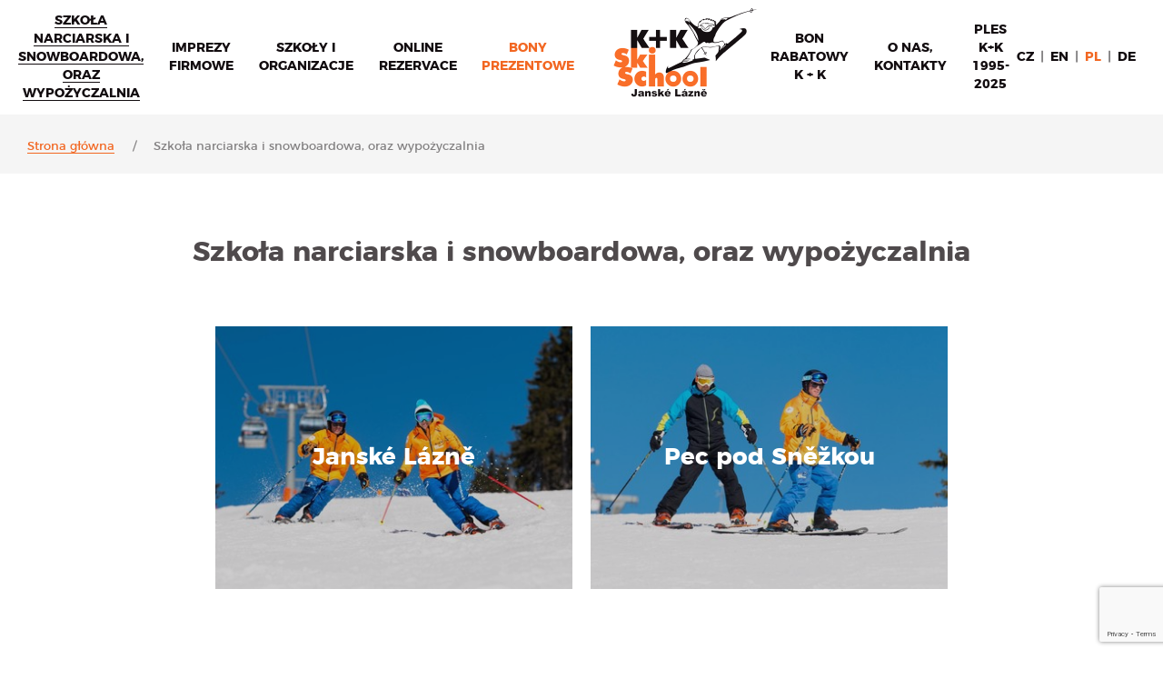

--- FILE ---
content_type: text/html; charset=utf-8
request_url: https://www.ski-school.cz/pl/lyzarska-skola-a-pujcovna/
body_size: 5631
content:
<!doctype html>
<html lang="pl">
   <head>
   

      <title>Szkoła narciarska i snowboardowa, oraz wypożyczalnia  - Szkoła narciarska i snowboardowa K+K Ski School Janské Lázně, Pec pod Sněžkou</title>
      <meta charset="utf-8">
      <meta name="description" content="Szkoła narciarska i snowboardowa, oraz wypożyczalnia ">
      <meta name="keywords" content="Szkoła narciarska i snowboardowa, oraz wypożyczalnia ">
      <meta name="author" content="webdesign: studio WPJ, http://www.wpj.cz">
      <meta name="robots" content="all, follow">
      
         
         
         
      

      <link rel="shortcut icon" href="/templates/images/favicon.ico">
      
   
      
      <meta name="viewport" content="width=device-width, initial-scale=1.0, maximum-scale=1.0, user-scalable=0">
   
   <meta name="facebook-domain-verification" content="xt66qx4x7zzg31x7958gtjlx33xg1i"/>
   <meta name="google-site-verification" content="vT1gQbvAB3gJ8FT3ww-YMJyX8IpbAQiU46fsJpooMzk" />
   <script src="https://www.google.com/recaptcha/api.js?render=6Lck69EiAAAAALAkJInMAbXi-70suJctN7Q9hFKP"></script>


      

      

      

         <link rel="stylesheet" href="/media/cache/css/96347ff7e672.css" type="text/css" media="all" />

      

      <!--[if lt IE 9]>
         <script src="/static/wpjweb/js/html5shiv.js"></script>
         <script src="/static/wpjweb/js/html5shiv-printshiv.js"></script>
         <script src="/static/wpjweb/js/respond.js"></script>
      <![endif]-->

      
   

         <script type="text/javascript" src="/media/cache/js/170a195331cc.js"></script>

      
   <!-- Global site tag (gtag.js) - Google Ads: 10929824066 -->
<script async src="https://www.googletagmanager.com/gtag/js?id=AW-10929824066"></script>
<script>
  window.dataLayer = window.dataLayer || [];
  function gtag(){dataLayer.push(arguments);}
  gtag('js', new Date());

  gtag('config', 'AW-10929824066');
</script>




<!-- Adform Tracking Code BEGIN -->
<script type="text/javascript">
    window._adftrack = Array.isArray(window._adftrack) ? window._adftrack : (window._adftrack ? [window._adftrack] : []);
    window._adftrack.push({
        HttpHost: 'track.adform.net',
        pm: 2726326,
        divider: encodeURIComponent('|'),
        pagename: encodeURIComponent('Allweb')
    });
    (function () { var s = document.createElement('script'); s.type = 'text/javascript'; s.async = true; s.src = 'https://s2.adform.net/banners/scripts/st/trackpoint-async.js'; var x = document.getElementsByTagName('script')[0]; x.parentNode.insertBefore(s, x); })();

</script>
<noscript>
    <p style="margin:0;padding:0;border:0;">
        <img src="https://track.adform.net/Serving/TrackPoint/?pm=2726326&ADFPageName=Allweb&ADFdivider=|" width="1" height="1" alt="" />
    </p>
</noscript>
<!-- Adform Tracking Code END -->


      

   

   


   
      <!-- Google Tag Manager -->
      <script data-cookieconsent="ignore">(function(w,d,s,l,i){w[l]=w[l]||[];w[l].push({'gtm.start':
      new Date().getTime(),event:'gtm.js'});var f=d.getElementsByTagName(s)[0],
      j=d.createElement(s),dl=l!='dataLayer'?'&l='+l:'';j.async=true;j.src=
      'https://www.googletagmanager.com/gtm.js?id='+i+dl;f.parentNode.insertBefore(j,f);
      })(window,document,'script','dataLayer','GTM-5VLT3HX');</script>
      <!-- End Google Tag Manager -->
   
</head>

   <body>

   <!-- Google Tag Manager (noscript) -->
   <noscript><iframe src="https://www.googletagmanager.com/ns.html?id=GTM-5VLT3HX" height="0" width="0" style="display:none;visibility:hidden"></iframe></noscript>
   <!-- End Google Tag Manager (noscript) -->


      

      
   <div class="wrapper">
      <header id="header">
         <div class="flex-container">
            
   <div id="header-logo">
      <a href="/pl/uvod/" class="logo display-inline-block m-t-10 m-b-20">
         <img src="/templates/images/logo@2x.png" width="160" height="100" />
      </a>
   </div>


            



   <nav id="hlavni-menu" class="menu-wrapper menu-pl">
      <button class="menu-open">
         <span class="menu-burger">
            <span></span>
            <span></span>
            <span></span>
         </span>
         <span class="menu-title">Menu</span>
      </button>
      <ul class="menu">
         <li class="menu-close">
            <span class="menu-burger">
               <span></span>
               <span></span>
            </span>
            <span class="menu-title">Zamknij</span>
         </li>

         
            
               
               
               <li
                  class="li-uvod  2">
                  <a class="children uvod" href="/pl/uvod/">
                     Wprowadzenie
                  </a>
                  
                  
               </li>
            
         
            
               
               
               <li
                  class="li-sportovni-aktivity  5">
                  <a class="children sportovni-aktivity" href="/pl/sportovni-aktivity/">
                     Zajęcia sportowe, oraz wypożyczalnia 
                  </a>
                  
                  
                     <ul class="descendant">
                        
                        


   
    <li >
        <a href="/pl/sportovni-aktivity/elektrokola_21/">
            Elektrorowery
        </a>
    </li>

   
    <li >
        <a href="/pl/sportovni-aktivity/terenni-kolobezky_4/">
            Hulajnogi terenowe
        </a>
    </li>

   
    <li >
        <a href="/pl/sportovni-aktivity/pujcovna-gravel-kol_33/">
            Rower gravel
        </a>
    </li>

   
    <li >
        <a href="/pl/sportovni-aktivity/MTB_27/">
            Wypożyczalnia rowerów górskiche
        </a>
    </li>

   
    <li >
        <a href="/pl/sportovni-aktivity/lanovy-park_5/">
            Park linowy
        </a>
    </li>

   
    <li >
        <a href="/pl/sportovni-aktivity/lezeni-na-umele-venkovni-stene_7/">
            Wspinaczka na sztucznej ścianie w plenerze z instruktorem
        </a>
    </li>

   
    <li >
        <a href="/pl/sportovni-aktivity/lezeni-a-slanovani_6/">
            Wspinaczka i zjeżdżanie
        </a>
    </li>

   
    <li >
        <a href="/pl/sportovni-aktivity/lukostrelba_8/">
            Łucznictwo
        </a>
    </li>

   
    <li >
        <a href="/pl/sportovni-aktivity/vozik-za-kolo-kolofogo_31/">
            Przyczepka rowerowa - Thule
        </a>
    </li>

   
    <li >
        <a href="/pl/sportovni-aktivity/prvni-skialpove-krucky_22/">
            Pierwsze kroki freetouringowe
        </a>
    </li>

   
    <li >
        <a href="/pl/sportovni-aktivity/skialpova-tura-black-white_23/">
            Podejście freetouringowe BLACK &amp; WHITE 
        </a>
    </li>

   
    <li >
        <a href="/pl/sportovni-aktivity/damska-jizda_25/">
            Jazda tylko dla dziewczyn
        </a>
    </li>

                     </ul>
                  
               </li>
            
         
            
               
               
               <li
                  class="li-selected li-lyzarska-skola-a-pujcovna  4">
                  <a class="selected lyzarska-skola-a-pujcovna" href="/pl/lyzarska-skola-a-pujcovna/">
                     Szkoła narciarska i snowboardowa, oraz wypożyczalnia 
                  </a>
                  
                     <ul class="descendant">
                        
            
               
               
               <li
                  class="li-janske-lazne  27">
                  <a class="janske-lazne" href="https://www.ski-school.cz/lyzarska-skola-a-pujcovna/janske-lazne/lyzarska-a-snowboardova-skola/">
                     Janské Lázně
                  </a>
                  
                     <ul class="descendant">
                        
            
               
               
               <li
                  class="li-lyzarska-a-snowboardova-skola  31">
                  <a class="children lyzarska-a-snowboardova-skola" href="/pl/lyzarska-skola-a-pujcovna/janske-lazne/lyzarska-a-snowboardova-skola/">
                     Nasze produkty
                  </a>
                  
                  
               </li>
            
         
            
               
               
               <li
                  class="li-kopie-vyuka-v-janskych-laznich  88">
                  <a class="children kopie-vyuka-v-janskych-laznich" href="/pl/lyzarska-skola-a-pujcovna/janske-lazne/kopie-vyuka-v-janskych-laznich/">
                     Nasze produkty
                  </a>
                  
                  
               </li>
            
         
            
               
               
               <li
                  class="li-detska-lyzarska-skola  30">
                  <a class="children detska-lyzarska-skola" href="/pl/lyzarska-skola-a-pujcovna/janske-lazne/detska-lyzarska-skola/">
                     Lekcje grupowe dla dzieci
                  </a>
                  
                  
               </li>
            
         
            
               
               
               <li
                  class="li-detska-privatni-vyuka  75">
                  <a class="children detska-privatni-vyuka" href="/pl/lyzarska-skola-a-pujcovna/janske-lazne/detska-privatni-vyuka/">
                     Prywatne lekcje dla dzieci
                  </a>
                  
                  
               </li>
            
         
            
               
               
               <li
                  class="li-privatni-vyuka-dospelych  32">
                  <a class="children privatni-vyuka-dospelych" href="/pl/lyzarska-skola-a-pujcovna/janske-lazne/privatni-vyuka-dospelych/">
                     Prywatna edukacja dorosłych
                  </a>
                  
                  
               </li>
            
         
            
               
               
               <li
                  class="li-skupinova-vyuka  33">
                  <a class="children skupinova-vyuka" href="/pl/lyzarska-skola-a-pujcovna/janske-lazne/skupinova-vyuka/">
                     Nauka grupowa
                  </a>
                  
                  
               </li>
            
         
            
               
               
               <li
                  class="li-privatni-vyuka-pro-pokrocile-aneb-vyssi-divci  47">
                  <a class="children privatni-vyuka-pro-pokrocile-aneb-vyssi-divci" href="/pl/lyzarska-skola-a-pujcovna/janske-lazne/privatni-vyuka-pro-pokrocile-aneb-vyssi-divci/">
                     Nauka prywatna dla zaawansowanych
                  </a>
                  
                  
               </li>
            
         
            
               
               
               <li
                  class="li-bezky-telemark-skialpy  35">
                  <a class="children bezky-telemark-skialpy" href="/pl/lyzarska-skola-a-pujcovna/janske-lazne/bezky-telemark-skialpy/">
                     Narciarstwo biegowe, telemark, skialpinizm
                  </a>
                  
                  
               </li>
            
         
            
               
               
               <li
                  class="li-pujcovna-a-testcentrum  34">
                  <a class="children pujcovna-a-testcentrum" href="/pl/lyzarska-skola-a-pujcovna/janske-lazne/pujcovna-a-testcentrum/">
                     Wypożyczalnia i centrum testowe 
                  </a>
                  
                  
               </li>
            
         
            
               
               
               <li
                  class="li-skialp-test-centrum-MOVEMENT-SCARPA  76">
                  <a class="children skialp-test-centrum-MOVEMENT-SCARPA" href="/pl/lyzarska-skola-a-pujcovna/janske-lazne/skialp-test-centrum-MOVEMENT-SCARPA/">
                     Ośrodek freetouringowe MOVEMENT,SCARPA
                  </a>
                  
                  
               </li>
            
         
                     </ul>
                  
                  
               </li>
            
         
            
               
               
               <li
                  class="li-pec-pod-snezkou  28">
                  <a class="pec-pod-snezkou" href="/pl/lyzarska-skola-a-pujcovna/pec-pod-snezkou/pec-lyzarska-a-snowboardova-skola/">
                     Pec pod Sněžkou
                  </a>
                  
                     <ul class="descendant">
                        
            
               
               
               <li
                  class="li-pec-lyzarska-a-snowboardova-skola  48">
                  <a class="children pec-lyzarska-a-snowboardova-skola" href="/pl/lyzarska-skola-a-pujcovna/pec-pod-snezkou/pec-lyzarska-a-snowboardova-skola/">
                     Nasze produkty
                  </a>
                  
                  
               </li>
            
         
            
               
               
               <li
                  class="li-pec-detska-privatni-vyuka  49">
                  <a class="children pec-detska-privatni-vyuka" href="/pl/lyzarska-skola-a-pujcovna/pec-pod-snezkou/pec-detska-privatni-vyuka/">
                     Prywatne lekcje dla dzieci
                  </a>
                  
                  
               </li>
            
         
            
               
               
               <li
                  class="li-pec-privatni-vyuka-dospelych  50">
                  <a class="children pec-privatni-vyuka-dospelych" href="/pl/lyzarska-skola-a-pujcovna/pec-pod-snezkou/pec-privatni-vyuka-dospelych/">
                     Nauka prywatna dorosłych
                  </a>
                  
                  
               </li>
            
         
            
               
               
               <li
                  class="li-pec-privatni-vyuka-pro-pokrocile-aneb-vyssi-divci  63">
                  <a class="children pec-privatni-vyuka-pro-pokrocile-aneb-vyssi-divci" href="/pl/lyzarska-skola-a-pujcovna/pec-pod-snezkou/pec-privatni-vyuka-pro-pokrocile-aneb-vyssi-divci/">
                     Nauka prywatna dla zaawansowanych
                  </a>
                  
                  
               </li>
            
         
            
               
               
               <li
                  class="li-pec-bezky-telemark-skialpy  51">
                  <a class="children pec-bezky-telemark-skialpy" href="/pl/lyzarska-skola-a-pujcovna/pec-pod-snezkou/pec-bezky-telemark-skialpy/">
                     Narciarstwo biegowe, telemark, skialpinizm
                  </a>
                  
                  
               </li>
            
         
            
               
               
               <li
                  class="li-pec-pujcovna-a-testcentrum  52">
                  <a class="children pec-pujcovna-a-testcentrum" href="/pl/lyzarska-skola-a-pujcovna/pec-pod-snezkou/pec-pujcovna-a-testcentrum/">
                     Wypożyczalnia i centrum testowe
                  </a>
                  
                  
               </li>
            
         
            
               
               
               <li
                  class="li-pec-skialp-test-centrum-movement-scarpa  80">
                  <a class="children pec-skialp-test-centrum-movement-scarpa" href="/pl/lyzarska-skola-a-pujcovna/pec-pod-snezkou/pec-skialp-test-centrum-movement-scarpa/">
                     Ośrodek freetouringowe MOVEMENT,SCARPA
                  </a>
                  
                  
               </li>
            
         
                     </ul>
                  
                  
               </li>
            
         
                     </ul>
                  
                  
               </li>
            
         
            
               
               
               <li
                  class="li-firemni-akce  6">
                  <a class="firemni-akce" href="/pl/firemni-akce/">
                     Imprezy firmowe
                  </a>
                  
                     <ul class="descendant">
                        
            
               
               
               <li
                  class="li-realizovali-jsme  40">
                  <a class="children realizovali-jsme" href="/pl/firemni-akce/realizovali-jsme/">
                     Zrealizowaliśmy
                  </a>
                  
                  
               </li>
            
         
                     </ul>
                  
                  
               </li>
            
         
            
               
               
               <li
                  class="li-skoly-a-organizace  7">
                  <a class="skoly-a-organizace" href="/pl/skoly-a-organizace/">
                     Szkoły i organizacje
                  </a>
                  
                     <ul class="descendant">
                        
            
         
            
         
            
         
            
               
               
               <li
                  class="li-cestovni-kancelare-a-agentury  10">
                  <a class="children cestovni-kancelare-a-agentury" href="/pl/skoly-a-organizace/cestovni-kancelare-a-agentury/">
                     Biura i agencje turystyczne
                  </a>
                  
                  
               </li>
            
         
            
         
            
         
            
               
               
               <li
                  class="li-lyzarsky-vlek-idyla  84">
                  <a class="children lyzarsky-vlek-idyla" href="/pl/skoly-a-organizace/lyzarsky-vlek-idyla/">
                     Lyžařský vlek Idyla
                  </a>
                  
                  
               </li>
            
         
                     </ul>
                  
                  
               </li>
            
         
            
               
               
               <li
                  class="li-online-rezervace  86">
                  <a class="children online-rezervace" href="https://rezervace.ski-school.cz/rent/search/10341/0?lang=cs">
                     Online rezervace 
                  </a>
                  
                  
               </li>
            
         
            
               
               
               <li
                  class="li-darkove-poukazy  9">
                  <a class="children darkove-poukazy" href="/pl/darkove-poukazy/">
                     Bony prezentowe
                  </a>
                  
                  
               </li>
            
         
            
               
               
               <li
                  class="li-slevova-karta-kk  57">
                  <a class="children slevova-karta-kk" href="/pl/slevova-karta-kk/">
                     Bon rabatowy K + K
                  </a>
                  
                  
               </li>
            
         
            
               
               
               <li
                  class="li-kontakt  8">
                  <a class="children kontakt" href="/pl/o-nas/">
                     O nas, Kontakty
                  </a>
                  
                  
               </li>
            
         
            
               
               
               <li
                  class="li-beneficni-ples  91">
                  <a class="children beneficni-ples" href="/pl/beneficni-ples/">
                     Ples K+K 1995-2025
                  </a>
                  
                  
               </li>
            
         

      </ul>

      <ul class="languages">
         
            
            <li><a title="Česky" href="/lyzarska-skola-a-pujcovna/" class="flag_cs flag ">
               cz
               
            </a></li>
            
         
            
            <li><a title="English" href="/en/lyzarska-skola-a-pujcovna/" class="flag_en flag ">
               
                  en
               
            </a></li>
            
         
            
            <li><a title="Polski" href="/pl/lyzarska-skola-a-pujcovna/" class="flag_pl flag akt">
               
                  pl
               
            </a></li>
            
         
            
            <li><a title="Deutsch" href="/de/lyzarska-skola-a-pujcovna/" class="flag_de flag ">
               
                  de
               
            </a></li>
            
         
      </ul>
      <div class="menu-overlay"></div>
   </nav>

         </div>
      </header>

      

      
   
      <nav class="breadcrumbs">
         <div class="container">
            <ul class="breadcrumb">
               
                  <li><a href="lyzarska-a-snowboardova-skola">Strona główna</a></li>
               
               
                  <li class="last">Szkoła narciarska i snowboardowa, oraz wypożyczalnia </li>
               
            </ul>
         </div>
      </nav>
   

   <header id="page-title">
      <div class="container">
         
            <h1>Szkoła narciarska i snowboardowa, oraz wypożyczalnia </h1>
         
      </div>
   </header>

   
      <section class="section page page-lyzarska-skola-a-pujcovna">
         <div class="container">
            <div class="row">
               <div class="col-sxs-12">
                  
   <div class="flex-row wrap tiles">
      
         <div class="col-sxs-12 tile-item">
            <a href="https://www.ski-school.cz/lyzarska-skola-a-pujcovna/janske-lazne/lyzarska-a-snowboardova-skola/">
               
                  <img src="/media/thumbs/pages/dxn_9168_tile.jpg" class="img-responsive" alt="Janské Lázně">
               

               <div class="tile-text">
                  <h2>Janské Lázně</h2>
                  <span class="btn base outlined">Więcej informacji</span>
               </div>
            </a>
         </div>
      
         <div class="col-sxs-12 tile-item">
            <a href="/pl/lyzarska-skola-a-pujcovna/pec-pod-snezkou/pec-lyzarska-a-snowboardova-skola/">
               
                  <img src="/media/thumbs/pages/dxn_9014_tile.jpg" class="img-responsive" alt="Pec pod Sněžkou">
               

               <div class="tile-text">
                  <h2>Pec pod Sněžkou</h2>
                  <span class="btn base outlined">Więcej informacji</span>
               </div>
            </a>
         </div>
      
   </div>

               </div>
            </div>
         </div>
      </section>
   


      <footer id="footer">
         <div class="widgets">
            <div class="container">
               <div class="flex-row wrap">
                  <div class="col-sxs-12 col-xs-6 col-lg-3">
                     <h2>O spółce</h2>
                     



   <nav id="o-spolecnosti" class="menu-wrapper menu-pl">
      <ul class="menu">
         
            
               <li>
                  <a href="/pl/o-nas/">
                     O nas
                  </a>
               </li>
            
         
            
               <li>
                  <a href="/pl/kariera/">
                     Kariera
                  </a>
               </li>
            
         
            
               <li>
                  <a href="/pl/kontakty/">
                     Kontakt, godziny otwarcia
                  </a>
               </li>
            
         
            
               <li>
                  <a href="/pl/partneri/">
                     Partnerzy
                  </a>
               </li>
            
         
            
               <li>
                  <a href="/pl/reference/">
                     Referencje
                  </a>
               </li>
            
         
            
               <li>
                  <a href="/pl/zpracovani-osobnich-udaju/">
                     Ogólnymi Warunkami Handlowymi
                  </a>
               </li>
            
         
            
               <li>
                  <a href="/pl/obchodni-podminky/">
                     Ogólnymi Warunkami Handlowymi
                  </a>
               </li>
            
         
      </ul>
   </nav>

                  </div>
                  <div class="col-sxs-12 col-xs-6 col-lg-3">
                     <div class="hotel">
                        <h2>Hotel U Kabinky</h2>
                        <p>
                           Zakwaterowanie w Jánských Lázních<br>
                           <a href="http://www.hoteljanskelazne.cz">www.hoteljanskelazne.cz</a>
                        </p>
                     </div>
                  </div>
                  <div class="col-sxs-12 col-xs-6 col-lg-3">
                     <div class="newsletter">
                        <h2>Zapisz się do newslettera</h2>
                        <p>Zgłoś się do odbioru nowości i nie przegapisz już żadnej promocji..</p>
                        
                        

<form method="POST" action="/pl/newsletter/sign_up/1" class="newsletter-box">
   <input type='hidden' name='csrfmiddlewaretoken' value='iJ5cnOlpGZA8hPCTQzHWVF1k1q7DnImC' />
   <label for="email">Twój e-mail</label>
   <input id="id_email" type="email" name="email" class="email">
   <input type="submit" value="Wyślij" class="btn base small">
</form>
                     </div>
                  </div>
                  <div class="col-sxs-12 col-xs-6 col-lg-3">
                     <div class="langsoc">
                        <ul class="languages">
                           
                                 <li><a title="Česky" href="/lyzarska-skola-a-pujcovna/"
                                        class="flag_cs flag ">cz
                                 
                                 </a></li>
                           
                                 <li><a title="English" href="/en/lyzarska-skola-a-pujcovna/"
                                        class="flag_en flag ">
                                    en
                                 
                                 </a></li>
                           
                                 <li><a title="Polski" href="/pl/lyzarska-skola-a-pujcovna/"
                                        class="flag_pl flag akt">
                                    pl
                                 
                                 </a></li>
                           
                                 <li><a title="Deutsch" href="/de/lyzarska-skola-a-pujcovna/"
                                        class="flag_de flag ">
                                    de
                                 
                                 </a></li>
                           
                        </ul>
                        <ul class="social">
                           <li>Zostań fanem<a href="https://www.facebook.com/kkskischool" class="icon-facebook icon" target="_blank"></a></li>
                           <li>Śledź nasz kanał<a href="https://www.youtube.com/channel/UCtSF5Wk9SvktfK4-6S2MRnQ" class="icon-youtube icon" target="_blank"></a>
                           <li>#kkskischool<a href="https://www.instagram.com/kkskischool/" class="icon-instagram icon" target="_blank"></a>
                           </li>
                        </ul>
                     </div>
                  </div>
               </div>
            </div>
         </div>
         <div class="flex-container copyright">
            <p class="left">
               &copy;&nbsp;2026 K+K Ski School s.r.o. – Černohorská 343, 54225 Jánské Lázně | <a href="mailto:info@ski-school.cz">info@ski-school.cz</a>
            </p>
            <p class="right">
               <a href="/pl/mapa-stranek/">Mapa strony</a> |
               Stronę internetową stworzył dla nas <a href="http://www.wpj.cz">wpj</a>&nbsp;<span class="icon-star"></span>
            </p>
         </div>
      </footer>
   </div>

   <script>
      (function(i, s, o, g, r, a, m) {
         i['GoogleAnalyticsObject'] = r;
         i[r] = i[r] || function() {
            (i[r].q = i[r].q || []).push(arguments);
         }, i[r].l = 1 * new Date();
         a = s.createElement(o),
            m = s.getElementsByTagName(o)[0];
         a.async = 1;
         a.src = g;
         m.parentNode.insertBefore(a, m);
      })(window, document, 'script', 'https://www.google-analytics.com/analytics.js', 'ga');

      ga('create', 'UA-102201666-1', 'auto');
      ga('require', 'displayfeatures');
      ga('send', 'pageview');
   </script>

   <!-- Facebook Pixel Code -->
   <script>
      !function(f, b, e, v, n, t, s) {
         if (f.fbq) return;
         n = f.fbq = function() {
            n.callMethod ?
               n.callMethod.apply(n, arguments) : n.queue.push(arguments);
         };
         if (!f._fbq) f._fbq = n;
         n.push = n;
         n.loaded = !0;
         n.version = '2.0';
         n.queue = [];
         t = b.createElement(e);
         t.async = !0;
         t.src = v;
         s = b.getElementsByTagName(e)[0];
         s.parentNode.insertBefore(t, s);
      }(window, document, 'script',
         'https://connect.facebook.net/en_US/fbevents.js');
      fbq('init', '207673914284945');
      fbq('track', 'PageView');
   </script>
   <noscript><img height="1" width="1" style="display:none"
                  src="https://www.facebook.com/tr?id=207673914284945&ev=PageView&noscript=1"
   /></noscript>
   <!-- End Facebook Pixel Code -->




      
         <script>
            $.wpjImage('a[href$=jpg],a[href$=JPG],a[href$=jpeg],a[href$=gif],a[href$=png],a.imgbox');
         </script>
      

   </body>
</html>


--- FILE ---
content_type: text/html; charset=utf-8
request_url: https://www.google.com/recaptcha/api2/anchor?ar=1&k=6Lck69EiAAAAALAkJInMAbXi-70suJctN7Q9hFKP&co=aHR0cHM6Ly93d3cuc2tpLXNjaG9vbC5jejo0NDM.&hl=en&v=PoyoqOPhxBO7pBk68S4YbpHZ&size=invisible&anchor-ms=20000&execute-ms=30000&cb=7b7ah6ehn173
body_size: 48686
content:
<!DOCTYPE HTML><html dir="ltr" lang="en"><head><meta http-equiv="Content-Type" content="text/html; charset=UTF-8">
<meta http-equiv="X-UA-Compatible" content="IE=edge">
<title>reCAPTCHA</title>
<style type="text/css">
/* cyrillic-ext */
@font-face {
  font-family: 'Roboto';
  font-style: normal;
  font-weight: 400;
  font-stretch: 100%;
  src: url(//fonts.gstatic.com/s/roboto/v48/KFO7CnqEu92Fr1ME7kSn66aGLdTylUAMa3GUBHMdazTgWw.woff2) format('woff2');
  unicode-range: U+0460-052F, U+1C80-1C8A, U+20B4, U+2DE0-2DFF, U+A640-A69F, U+FE2E-FE2F;
}
/* cyrillic */
@font-face {
  font-family: 'Roboto';
  font-style: normal;
  font-weight: 400;
  font-stretch: 100%;
  src: url(//fonts.gstatic.com/s/roboto/v48/KFO7CnqEu92Fr1ME7kSn66aGLdTylUAMa3iUBHMdazTgWw.woff2) format('woff2');
  unicode-range: U+0301, U+0400-045F, U+0490-0491, U+04B0-04B1, U+2116;
}
/* greek-ext */
@font-face {
  font-family: 'Roboto';
  font-style: normal;
  font-weight: 400;
  font-stretch: 100%;
  src: url(//fonts.gstatic.com/s/roboto/v48/KFO7CnqEu92Fr1ME7kSn66aGLdTylUAMa3CUBHMdazTgWw.woff2) format('woff2');
  unicode-range: U+1F00-1FFF;
}
/* greek */
@font-face {
  font-family: 'Roboto';
  font-style: normal;
  font-weight: 400;
  font-stretch: 100%;
  src: url(//fonts.gstatic.com/s/roboto/v48/KFO7CnqEu92Fr1ME7kSn66aGLdTylUAMa3-UBHMdazTgWw.woff2) format('woff2');
  unicode-range: U+0370-0377, U+037A-037F, U+0384-038A, U+038C, U+038E-03A1, U+03A3-03FF;
}
/* math */
@font-face {
  font-family: 'Roboto';
  font-style: normal;
  font-weight: 400;
  font-stretch: 100%;
  src: url(//fonts.gstatic.com/s/roboto/v48/KFO7CnqEu92Fr1ME7kSn66aGLdTylUAMawCUBHMdazTgWw.woff2) format('woff2');
  unicode-range: U+0302-0303, U+0305, U+0307-0308, U+0310, U+0312, U+0315, U+031A, U+0326-0327, U+032C, U+032F-0330, U+0332-0333, U+0338, U+033A, U+0346, U+034D, U+0391-03A1, U+03A3-03A9, U+03B1-03C9, U+03D1, U+03D5-03D6, U+03F0-03F1, U+03F4-03F5, U+2016-2017, U+2034-2038, U+203C, U+2040, U+2043, U+2047, U+2050, U+2057, U+205F, U+2070-2071, U+2074-208E, U+2090-209C, U+20D0-20DC, U+20E1, U+20E5-20EF, U+2100-2112, U+2114-2115, U+2117-2121, U+2123-214F, U+2190, U+2192, U+2194-21AE, U+21B0-21E5, U+21F1-21F2, U+21F4-2211, U+2213-2214, U+2216-22FF, U+2308-230B, U+2310, U+2319, U+231C-2321, U+2336-237A, U+237C, U+2395, U+239B-23B7, U+23D0, U+23DC-23E1, U+2474-2475, U+25AF, U+25B3, U+25B7, U+25BD, U+25C1, U+25CA, U+25CC, U+25FB, U+266D-266F, U+27C0-27FF, U+2900-2AFF, U+2B0E-2B11, U+2B30-2B4C, U+2BFE, U+3030, U+FF5B, U+FF5D, U+1D400-1D7FF, U+1EE00-1EEFF;
}
/* symbols */
@font-face {
  font-family: 'Roboto';
  font-style: normal;
  font-weight: 400;
  font-stretch: 100%;
  src: url(//fonts.gstatic.com/s/roboto/v48/KFO7CnqEu92Fr1ME7kSn66aGLdTylUAMaxKUBHMdazTgWw.woff2) format('woff2');
  unicode-range: U+0001-000C, U+000E-001F, U+007F-009F, U+20DD-20E0, U+20E2-20E4, U+2150-218F, U+2190, U+2192, U+2194-2199, U+21AF, U+21E6-21F0, U+21F3, U+2218-2219, U+2299, U+22C4-22C6, U+2300-243F, U+2440-244A, U+2460-24FF, U+25A0-27BF, U+2800-28FF, U+2921-2922, U+2981, U+29BF, U+29EB, U+2B00-2BFF, U+4DC0-4DFF, U+FFF9-FFFB, U+10140-1018E, U+10190-1019C, U+101A0, U+101D0-101FD, U+102E0-102FB, U+10E60-10E7E, U+1D2C0-1D2D3, U+1D2E0-1D37F, U+1F000-1F0FF, U+1F100-1F1AD, U+1F1E6-1F1FF, U+1F30D-1F30F, U+1F315, U+1F31C, U+1F31E, U+1F320-1F32C, U+1F336, U+1F378, U+1F37D, U+1F382, U+1F393-1F39F, U+1F3A7-1F3A8, U+1F3AC-1F3AF, U+1F3C2, U+1F3C4-1F3C6, U+1F3CA-1F3CE, U+1F3D4-1F3E0, U+1F3ED, U+1F3F1-1F3F3, U+1F3F5-1F3F7, U+1F408, U+1F415, U+1F41F, U+1F426, U+1F43F, U+1F441-1F442, U+1F444, U+1F446-1F449, U+1F44C-1F44E, U+1F453, U+1F46A, U+1F47D, U+1F4A3, U+1F4B0, U+1F4B3, U+1F4B9, U+1F4BB, U+1F4BF, U+1F4C8-1F4CB, U+1F4D6, U+1F4DA, U+1F4DF, U+1F4E3-1F4E6, U+1F4EA-1F4ED, U+1F4F7, U+1F4F9-1F4FB, U+1F4FD-1F4FE, U+1F503, U+1F507-1F50B, U+1F50D, U+1F512-1F513, U+1F53E-1F54A, U+1F54F-1F5FA, U+1F610, U+1F650-1F67F, U+1F687, U+1F68D, U+1F691, U+1F694, U+1F698, U+1F6AD, U+1F6B2, U+1F6B9-1F6BA, U+1F6BC, U+1F6C6-1F6CF, U+1F6D3-1F6D7, U+1F6E0-1F6EA, U+1F6F0-1F6F3, U+1F6F7-1F6FC, U+1F700-1F7FF, U+1F800-1F80B, U+1F810-1F847, U+1F850-1F859, U+1F860-1F887, U+1F890-1F8AD, U+1F8B0-1F8BB, U+1F8C0-1F8C1, U+1F900-1F90B, U+1F93B, U+1F946, U+1F984, U+1F996, U+1F9E9, U+1FA00-1FA6F, U+1FA70-1FA7C, U+1FA80-1FA89, U+1FA8F-1FAC6, U+1FACE-1FADC, U+1FADF-1FAE9, U+1FAF0-1FAF8, U+1FB00-1FBFF;
}
/* vietnamese */
@font-face {
  font-family: 'Roboto';
  font-style: normal;
  font-weight: 400;
  font-stretch: 100%;
  src: url(//fonts.gstatic.com/s/roboto/v48/KFO7CnqEu92Fr1ME7kSn66aGLdTylUAMa3OUBHMdazTgWw.woff2) format('woff2');
  unicode-range: U+0102-0103, U+0110-0111, U+0128-0129, U+0168-0169, U+01A0-01A1, U+01AF-01B0, U+0300-0301, U+0303-0304, U+0308-0309, U+0323, U+0329, U+1EA0-1EF9, U+20AB;
}
/* latin-ext */
@font-face {
  font-family: 'Roboto';
  font-style: normal;
  font-weight: 400;
  font-stretch: 100%;
  src: url(//fonts.gstatic.com/s/roboto/v48/KFO7CnqEu92Fr1ME7kSn66aGLdTylUAMa3KUBHMdazTgWw.woff2) format('woff2');
  unicode-range: U+0100-02BA, U+02BD-02C5, U+02C7-02CC, U+02CE-02D7, U+02DD-02FF, U+0304, U+0308, U+0329, U+1D00-1DBF, U+1E00-1E9F, U+1EF2-1EFF, U+2020, U+20A0-20AB, U+20AD-20C0, U+2113, U+2C60-2C7F, U+A720-A7FF;
}
/* latin */
@font-face {
  font-family: 'Roboto';
  font-style: normal;
  font-weight: 400;
  font-stretch: 100%;
  src: url(//fonts.gstatic.com/s/roboto/v48/KFO7CnqEu92Fr1ME7kSn66aGLdTylUAMa3yUBHMdazQ.woff2) format('woff2');
  unicode-range: U+0000-00FF, U+0131, U+0152-0153, U+02BB-02BC, U+02C6, U+02DA, U+02DC, U+0304, U+0308, U+0329, U+2000-206F, U+20AC, U+2122, U+2191, U+2193, U+2212, U+2215, U+FEFF, U+FFFD;
}
/* cyrillic-ext */
@font-face {
  font-family: 'Roboto';
  font-style: normal;
  font-weight: 500;
  font-stretch: 100%;
  src: url(//fonts.gstatic.com/s/roboto/v48/KFO7CnqEu92Fr1ME7kSn66aGLdTylUAMa3GUBHMdazTgWw.woff2) format('woff2');
  unicode-range: U+0460-052F, U+1C80-1C8A, U+20B4, U+2DE0-2DFF, U+A640-A69F, U+FE2E-FE2F;
}
/* cyrillic */
@font-face {
  font-family: 'Roboto';
  font-style: normal;
  font-weight: 500;
  font-stretch: 100%;
  src: url(//fonts.gstatic.com/s/roboto/v48/KFO7CnqEu92Fr1ME7kSn66aGLdTylUAMa3iUBHMdazTgWw.woff2) format('woff2');
  unicode-range: U+0301, U+0400-045F, U+0490-0491, U+04B0-04B1, U+2116;
}
/* greek-ext */
@font-face {
  font-family: 'Roboto';
  font-style: normal;
  font-weight: 500;
  font-stretch: 100%;
  src: url(//fonts.gstatic.com/s/roboto/v48/KFO7CnqEu92Fr1ME7kSn66aGLdTylUAMa3CUBHMdazTgWw.woff2) format('woff2');
  unicode-range: U+1F00-1FFF;
}
/* greek */
@font-face {
  font-family: 'Roboto';
  font-style: normal;
  font-weight: 500;
  font-stretch: 100%;
  src: url(//fonts.gstatic.com/s/roboto/v48/KFO7CnqEu92Fr1ME7kSn66aGLdTylUAMa3-UBHMdazTgWw.woff2) format('woff2');
  unicode-range: U+0370-0377, U+037A-037F, U+0384-038A, U+038C, U+038E-03A1, U+03A3-03FF;
}
/* math */
@font-face {
  font-family: 'Roboto';
  font-style: normal;
  font-weight: 500;
  font-stretch: 100%;
  src: url(//fonts.gstatic.com/s/roboto/v48/KFO7CnqEu92Fr1ME7kSn66aGLdTylUAMawCUBHMdazTgWw.woff2) format('woff2');
  unicode-range: U+0302-0303, U+0305, U+0307-0308, U+0310, U+0312, U+0315, U+031A, U+0326-0327, U+032C, U+032F-0330, U+0332-0333, U+0338, U+033A, U+0346, U+034D, U+0391-03A1, U+03A3-03A9, U+03B1-03C9, U+03D1, U+03D5-03D6, U+03F0-03F1, U+03F4-03F5, U+2016-2017, U+2034-2038, U+203C, U+2040, U+2043, U+2047, U+2050, U+2057, U+205F, U+2070-2071, U+2074-208E, U+2090-209C, U+20D0-20DC, U+20E1, U+20E5-20EF, U+2100-2112, U+2114-2115, U+2117-2121, U+2123-214F, U+2190, U+2192, U+2194-21AE, U+21B0-21E5, U+21F1-21F2, U+21F4-2211, U+2213-2214, U+2216-22FF, U+2308-230B, U+2310, U+2319, U+231C-2321, U+2336-237A, U+237C, U+2395, U+239B-23B7, U+23D0, U+23DC-23E1, U+2474-2475, U+25AF, U+25B3, U+25B7, U+25BD, U+25C1, U+25CA, U+25CC, U+25FB, U+266D-266F, U+27C0-27FF, U+2900-2AFF, U+2B0E-2B11, U+2B30-2B4C, U+2BFE, U+3030, U+FF5B, U+FF5D, U+1D400-1D7FF, U+1EE00-1EEFF;
}
/* symbols */
@font-face {
  font-family: 'Roboto';
  font-style: normal;
  font-weight: 500;
  font-stretch: 100%;
  src: url(//fonts.gstatic.com/s/roboto/v48/KFO7CnqEu92Fr1ME7kSn66aGLdTylUAMaxKUBHMdazTgWw.woff2) format('woff2');
  unicode-range: U+0001-000C, U+000E-001F, U+007F-009F, U+20DD-20E0, U+20E2-20E4, U+2150-218F, U+2190, U+2192, U+2194-2199, U+21AF, U+21E6-21F0, U+21F3, U+2218-2219, U+2299, U+22C4-22C6, U+2300-243F, U+2440-244A, U+2460-24FF, U+25A0-27BF, U+2800-28FF, U+2921-2922, U+2981, U+29BF, U+29EB, U+2B00-2BFF, U+4DC0-4DFF, U+FFF9-FFFB, U+10140-1018E, U+10190-1019C, U+101A0, U+101D0-101FD, U+102E0-102FB, U+10E60-10E7E, U+1D2C0-1D2D3, U+1D2E0-1D37F, U+1F000-1F0FF, U+1F100-1F1AD, U+1F1E6-1F1FF, U+1F30D-1F30F, U+1F315, U+1F31C, U+1F31E, U+1F320-1F32C, U+1F336, U+1F378, U+1F37D, U+1F382, U+1F393-1F39F, U+1F3A7-1F3A8, U+1F3AC-1F3AF, U+1F3C2, U+1F3C4-1F3C6, U+1F3CA-1F3CE, U+1F3D4-1F3E0, U+1F3ED, U+1F3F1-1F3F3, U+1F3F5-1F3F7, U+1F408, U+1F415, U+1F41F, U+1F426, U+1F43F, U+1F441-1F442, U+1F444, U+1F446-1F449, U+1F44C-1F44E, U+1F453, U+1F46A, U+1F47D, U+1F4A3, U+1F4B0, U+1F4B3, U+1F4B9, U+1F4BB, U+1F4BF, U+1F4C8-1F4CB, U+1F4D6, U+1F4DA, U+1F4DF, U+1F4E3-1F4E6, U+1F4EA-1F4ED, U+1F4F7, U+1F4F9-1F4FB, U+1F4FD-1F4FE, U+1F503, U+1F507-1F50B, U+1F50D, U+1F512-1F513, U+1F53E-1F54A, U+1F54F-1F5FA, U+1F610, U+1F650-1F67F, U+1F687, U+1F68D, U+1F691, U+1F694, U+1F698, U+1F6AD, U+1F6B2, U+1F6B9-1F6BA, U+1F6BC, U+1F6C6-1F6CF, U+1F6D3-1F6D7, U+1F6E0-1F6EA, U+1F6F0-1F6F3, U+1F6F7-1F6FC, U+1F700-1F7FF, U+1F800-1F80B, U+1F810-1F847, U+1F850-1F859, U+1F860-1F887, U+1F890-1F8AD, U+1F8B0-1F8BB, U+1F8C0-1F8C1, U+1F900-1F90B, U+1F93B, U+1F946, U+1F984, U+1F996, U+1F9E9, U+1FA00-1FA6F, U+1FA70-1FA7C, U+1FA80-1FA89, U+1FA8F-1FAC6, U+1FACE-1FADC, U+1FADF-1FAE9, U+1FAF0-1FAF8, U+1FB00-1FBFF;
}
/* vietnamese */
@font-face {
  font-family: 'Roboto';
  font-style: normal;
  font-weight: 500;
  font-stretch: 100%;
  src: url(//fonts.gstatic.com/s/roboto/v48/KFO7CnqEu92Fr1ME7kSn66aGLdTylUAMa3OUBHMdazTgWw.woff2) format('woff2');
  unicode-range: U+0102-0103, U+0110-0111, U+0128-0129, U+0168-0169, U+01A0-01A1, U+01AF-01B0, U+0300-0301, U+0303-0304, U+0308-0309, U+0323, U+0329, U+1EA0-1EF9, U+20AB;
}
/* latin-ext */
@font-face {
  font-family: 'Roboto';
  font-style: normal;
  font-weight: 500;
  font-stretch: 100%;
  src: url(//fonts.gstatic.com/s/roboto/v48/KFO7CnqEu92Fr1ME7kSn66aGLdTylUAMa3KUBHMdazTgWw.woff2) format('woff2');
  unicode-range: U+0100-02BA, U+02BD-02C5, U+02C7-02CC, U+02CE-02D7, U+02DD-02FF, U+0304, U+0308, U+0329, U+1D00-1DBF, U+1E00-1E9F, U+1EF2-1EFF, U+2020, U+20A0-20AB, U+20AD-20C0, U+2113, U+2C60-2C7F, U+A720-A7FF;
}
/* latin */
@font-face {
  font-family: 'Roboto';
  font-style: normal;
  font-weight: 500;
  font-stretch: 100%;
  src: url(//fonts.gstatic.com/s/roboto/v48/KFO7CnqEu92Fr1ME7kSn66aGLdTylUAMa3yUBHMdazQ.woff2) format('woff2');
  unicode-range: U+0000-00FF, U+0131, U+0152-0153, U+02BB-02BC, U+02C6, U+02DA, U+02DC, U+0304, U+0308, U+0329, U+2000-206F, U+20AC, U+2122, U+2191, U+2193, U+2212, U+2215, U+FEFF, U+FFFD;
}
/* cyrillic-ext */
@font-face {
  font-family: 'Roboto';
  font-style: normal;
  font-weight: 900;
  font-stretch: 100%;
  src: url(//fonts.gstatic.com/s/roboto/v48/KFO7CnqEu92Fr1ME7kSn66aGLdTylUAMa3GUBHMdazTgWw.woff2) format('woff2');
  unicode-range: U+0460-052F, U+1C80-1C8A, U+20B4, U+2DE0-2DFF, U+A640-A69F, U+FE2E-FE2F;
}
/* cyrillic */
@font-face {
  font-family: 'Roboto';
  font-style: normal;
  font-weight: 900;
  font-stretch: 100%;
  src: url(//fonts.gstatic.com/s/roboto/v48/KFO7CnqEu92Fr1ME7kSn66aGLdTylUAMa3iUBHMdazTgWw.woff2) format('woff2');
  unicode-range: U+0301, U+0400-045F, U+0490-0491, U+04B0-04B1, U+2116;
}
/* greek-ext */
@font-face {
  font-family: 'Roboto';
  font-style: normal;
  font-weight: 900;
  font-stretch: 100%;
  src: url(//fonts.gstatic.com/s/roboto/v48/KFO7CnqEu92Fr1ME7kSn66aGLdTylUAMa3CUBHMdazTgWw.woff2) format('woff2');
  unicode-range: U+1F00-1FFF;
}
/* greek */
@font-face {
  font-family: 'Roboto';
  font-style: normal;
  font-weight: 900;
  font-stretch: 100%;
  src: url(//fonts.gstatic.com/s/roboto/v48/KFO7CnqEu92Fr1ME7kSn66aGLdTylUAMa3-UBHMdazTgWw.woff2) format('woff2');
  unicode-range: U+0370-0377, U+037A-037F, U+0384-038A, U+038C, U+038E-03A1, U+03A3-03FF;
}
/* math */
@font-face {
  font-family: 'Roboto';
  font-style: normal;
  font-weight: 900;
  font-stretch: 100%;
  src: url(//fonts.gstatic.com/s/roboto/v48/KFO7CnqEu92Fr1ME7kSn66aGLdTylUAMawCUBHMdazTgWw.woff2) format('woff2');
  unicode-range: U+0302-0303, U+0305, U+0307-0308, U+0310, U+0312, U+0315, U+031A, U+0326-0327, U+032C, U+032F-0330, U+0332-0333, U+0338, U+033A, U+0346, U+034D, U+0391-03A1, U+03A3-03A9, U+03B1-03C9, U+03D1, U+03D5-03D6, U+03F0-03F1, U+03F4-03F5, U+2016-2017, U+2034-2038, U+203C, U+2040, U+2043, U+2047, U+2050, U+2057, U+205F, U+2070-2071, U+2074-208E, U+2090-209C, U+20D0-20DC, U+20E1, U+20E5-20EF, U+2100-2112, U+2114-2115, U+2117-2121, U+2123-214F, U+2190, U+2192, U+2194-21AE, U+21B0-21E5, U+21F1-21F2, U+21F4-2211, U+2213-2214, U+2216-22FF, U+2308-230B, U+2310, U+2319, U+231C-2321, U+2336-237A, U+237C, U+2395, U+239B-23B7, U+23D0, U+23DC-23E1, U+2474-2475, U+25AF, U+25B3, U+25B7, U+25BD, U+25C1, U+25CA, U+25CC, U+25FB, U+266D-266F, U+27C0-27FF, U+2900-2AFF, U+2B0E-2B11, U+2B30-2B4C, U+2BFE, U+3030, U+FF5B, U+FF5D, U+1D400-1D7FF, U+1EE00-1EEFF;
}
/* symbols */
@font-face {
  font-family: 'Roboto';
  font-style: normal;
  font-weight: 900;
  font-stretch: 100%;
  src: url(//fonts.gstatic.com/s/roboto/v48/KFO7CnqEu92Fr1ME7kSn66aGLdTylUAMaxKUBHMdazTgWw.woff2) format('woff2');
  unicode-range: U+0001-000C, U+000E-001F, U+007F-009F, U+20DD-20E0, U+20E2-20E4, U+2150-218F, U+2190, U+2192, U+2194-2199, U+21AF, U+21E6-21F0, U+21F3, U+2218-2219, U+2299, U+22C4-22C6, U+2300-243F, U+2440-244A, U+2460-24FF, U+25A0-27BF, U+2800-28FF, U+2921-2922, U+2981, U+29BF, U+29EB, U+2B00-2BFF, U+4DC0-4DFF, U+FFF9-FFFB, U+10140-1018E, U+10190-1019C, U+101A0, U+101D0-101FD, U+102E0-102FB, U+10E60-10E7E, U+1D2C0-1D2D3, U+1D2E0-1D37F, U+1F000-1F0FF, U+1F100-1F1AD, U+1F1E6-1F1FF, U+1F30D-1F30F, U+1F315, U+1F31C, U+1F31E, U+1F320-1F32C, U+1F336, U+1F378, U+1F37D, U+1F382, U+1F393-1F39F, U+1F3A7-1F3A8, U+1F3AC-1F3AF, U+1F3C2, U+1F3C4-1F3C6, U+1F3CA-1F3CE, U+1F3D4-1F3E0, U+1F3ED, U+1F3F1-1F3F3, U+1F3F5-1F3F7, U+1F408, U+1F415, U+1F41F, U+1F426, U+1F43F, U+1F441-1F442, U+1F444, U+1F446-1F449, U+1F44C-1F44E, U+1F453, U+1F46A, U+1F47D, U+1F4A3, U+1F4B0, U+1F4B3, U+1F4B9, U+1F4BB, U+1F4BF, U+1F4C8-1F4CB, U+1F4D6, U+1F4DA, U+1F4DF, U+1F4E3-1F4E6, U+1F4EA-1F4ED, U+1F4F7, U+1F4F9-1F4FB, U+1F4FD-1F4FE, U+1F503, U+1F507-1F50B, U+1F50D, U+1F512-1F513, U+1F53E-1F54A, U+1F54F-1F5FA, U+1F610, U+1F650-1F67F, U+1F687, U+1F68D, U+1F691, U+1F694, U+1F698, U+1F6AD, U+1F6B2, U+1F6B9-1F6BA, U+1F6BC, U+1F6C6-1F6CF, U+1F6D3-1F6D7, U+1F6E0-1F6EA, U+1F6F0-1F6F3, U+1F6F7-1F6FC, U+1F700-1F7FF, U+1F800-1F80B, U+1F810-1F847, U+1F850-1F859, U+1F860-1F887, U+1F890-1F8AD, U+1F8B0-1F8BB, U+1F8C0-1F8C1, U+1F900-1F90B, U+1F93B, U+1F946, U+1F984, U+1F996, U+1F9E9, U+1FA00-1FA6F, U+1FA70-1FA7C, U+1FA80-1FA89, U+1FA8F-1FAC6, U+1FACE-1FADC, U+1FADF-1FAE9, U+1FAF0-1FAF8, U+1FB00-1FBFF;
}
/* vietnamese */
@font-face {
  font-family: 'Roboto';
  font-style: normal;
  font-weight: 900;
  font-stretch: 100%;
  src: url(//fonts.gstatic.com/s/roboto/v48/KFO7CnqEu92Fr1ME7kSn66aGLdTylUAMa3OUBHMdazTgWw.woff2) format('woff2');
  unicode-range: U+0102-0103, U+0110-0111, U+0128-0129, U+0168-0169, U+01A0-01A1, U+01AF-01B0, U+0300-0301, U+0303-0304, U+0308-0309, U+0323, U+0329, U+1EA0-1EF9, U+20AB;
}
/* latin-ext */
@font-face {
  font-family: 'Roboto';
  font-style: normal;
  font-weight: 900;
  font-stretch: 100%;
  src: url(//fonts.gstatic.com/s/roboto/v48/KFO7CnqEu92Fr1ME7kSn66aGLdTylUAMa3KUBHMdazTgWw.woff2) format('woff2');
  unicode-range: U+0100-02BA, U+02BD-02C5, U+02C7-02CC, U+02CE-02D7, U+02DD-02FF, U+0304, U+0308, U+0329, U+1D00-1DBF, U+1E00-1E9F, U+1EF2-1EFF, U+2020, U+20A0-20AB, U+20AD-20C0, U+2113, U+2C60-2C7F, U+A720-A7FF;
}
/* latin */
@font-face {
  font-family: 'Roboto';
  font-style: normal;
  font-weight: 900;
  font-stretch: 100%;
  src: url(//fonts.gstatic.com/s/roboto/v48/KFO7CnqEu92Fr1ME7kSn66aGLdTylUAMa3yUBHMdazQ.woff2) format('woff2');
  unicode-range: U+0000-00FF, U+0131, U+0152-0153, U+02BB-02BC, U+02C6, U+02DA, U+02DC, U+0304, U+0308, U+0329, U+2000-206F, U+20AC, U+2122, U+2191, U+2193, U+2212, U+2215, U+FEFF, U+FFFD;
}

</style>
<link rel="stylesheet" type="text/css" href="https://www.gstatic.com/recaptcha/releases/PoyoqOPhxBO7pBk68S4YbpHZ/styles__ltr.css">
<script nonce="DQ3NgiiOrReCvJO71UOOog" type="text/javascript">window['__recaptcha_api'] = 'https://www.google.com/recaptcha/api2/';</script>
<script type="text/javascript" src="https://www.gstatic.com/recaptcha/releases/PoyoqOPhxBO7pBk68S4YbpHZ/recaptcha__en.js" nonce="DQ3NgiiOrReCvJO71UOOog">
      
    </script></head>
<body><div id="rc-anchor-alert" class="rc-anchor-alert"></div>
<input type="hidden" id="recaptcha-token" value="[base64]">
<script type="text/javascript" nonce="DQ3NgiiOrReCvJO71UOOog">
      recaptcha.anchor.Main.init("[\x22ainput\x22,[\x22bgdata\x22,\x22\x22,\[base64]/[base64]/[base64]/KE4oMTI0LHYsdi5HKSxMWihsLHYpKTpOKDEyNCx2LGwpLFYpLHYpLFQpKSxGKDE3MSx2KX0scjc9ZnVuY3Rpb24obCl7cmV0dXJuIGx9LEM9ZnVuY3Rpb24obCxWLHYpe04odixsLFYpLFZbYWtdPTI3OTZ9LG49ZnVuY3Rpb24obCxWKXtWLlg9KChWLlg/[base64]/[base64]/[base64]/[base64]/[base64]/[base64]/[base64]/[base64]/[base64]/[base64]/[base64]\\u003d\x22,\[base64]\x22,\x22Zgliw6ZELmHCm8OqM8OHwqzDoMKqw5/Doxg4w5vCs8KswqgLw6jCmBLCm8OIwpvCgMKDwqcyMSXCsF9yasOuZMKaaMKCGMO0XsO7w7hAEAXDiMKWbMOWZQF3A8Kxw4wLw63CqcKawqcww6bDs8O7w7/DnndsQwJaVDx3ES7Dl8Obw5rCrcO8WxZEADrCtMKGKmV5w75ZY1hYw7QBQy9YJsKXw7/CojcjaMOmUsObY8K2w6Bbw7PDrSVqw5vDpsOBW8KWFcKGCcO/wpwHVSDCk0DCkMKnVMOyARvDlWgANC1wwq4ww6TDnsKTw7tzeMOAwqhzw5fCmhZFwrjDqjTDt8OtMx1Lwp9oEU56w7LCk2vDm8KAOcKfbgc3dMOuwr3CgwrCi8K+RMKFwo/[base64]/[base64]/DoiRBw7LCuC1WBn/CvcOGFMOXw5VrwpY0aMOvwoPDt8KmaT7CnTd1w4nDmSnDkn0uwrRUw7TClU8uVwQmw5HDlX9RwpLDkcK0w4ICwoMLw5DCk8K+fjQxKjLDm39ZYsOHKMOPV0rCnMOFQkp2w5DDtMOPw7nCulPDhcKJdF4MwoF0wrfCvETDucOWw4PCrsKMwoLDvsK7wpVWdcKaCXh/wpcRamRhw5oQwq7CqMO4w4dzB8K6YMODDMKlKVfChXHDkQMtw6/CtsOzbjguQmrDuDggL3HCgMKYT1rDsDnDlVXCuGoNw79abD/CtsODWcKNw6nCtMK1w5XCsmU/JMKkRyHDocKAw4/CjyHCvCrClsOyVcO9VcKNw7dhwr/[base64]/[base64]/Ct8OEw7dlBycHwpwxdsKkGsK/wpcLw4cFcsOGV8KcwplywrvCikjCh8KrwpZuCsO1w5tOTETCj1VCGMOdWMOAOMOdAMKcUmrDsBDDp2LDvlXDmhjDpsOHw51hwod+wqbCqcKcw5fCoVF/w647X8KRwrzDm8OqwqvDgU5mWMK+S8KkwrwZAg/CkMOWwrNMDcKoDMK0MlPDmsO4wrE9DRNTBQjDmyvCvcKaZQTDhAArw5XCggnCjDTDlcKTUXzDgFbDsMOma2ZBwrg7w6lAfsOtegRPw6nCmiTClsKiMgzDg0TCgmtDwqvDuRfCgsO5worDvh1BVcOmXMKxw615b8KTw7wEdsKOwoHCuRpabz5jFU/DsRRcwqYYalgSLEZgw5Ivwq3Doh5uP8OtagLDhBLCk0TDsMK9bMK/w6JmVTgdwqUVWFgwSMOyU1wrwo3DoB9jwrAwaMKuLH0UHsKQwqbDtsOkw4/DiMO1bcKLwosWB8OGw5nDlsOSw4nDr3kVBCnDhGt8wr3CrX/[base64]/Cj8OgwqbDqMKACUfCtcKADREBwqwBwqlqwoTDhW7CownDv1Nye8Kew5AgU8KDwoQ/e2DDqsO0IgopIsKuw4LDhCjCkBE9IV1Vw5DCmMO4b8Okw4JAwrB0wrMtw4JKa8KMw6DDkcO3BBzDgMOKwq/CocOKI3DCocKNwozCmkDDoHTDi8OFayInWMKrw4Nuw4TDjHbDu8O4IcKHfTnDsl/DrsKmGcOCAnQjw401S8Omw44qGsO9KxwvwqnCgsOnwoJxwpA9ZWbDqHsywoTDq8K/wpbDlMKowoN4TxzCmsKMDXAjwq7DosKzLwo7GcOtwpDChjnDrcOLdnsuwo/CkMKfNcOSdUbCrMOnw4HDr8Olw5jDomBlw5pnUA5Kw7NLU1IZLHvDl8OJAWfCsmvCukfDhMO7VlrCu8KcGx7CoVvCrlRzJMOJwo/CtVPDuFQmFEPDrjrDssKCwr1lIUgGd8O+X8KJwq3Ct8OKJC/DmxTDg8O1AcOfwpPDssKWfmnCimXDgAJ5wp/Cq8OvOcOvfTY7XUvCl8KbEMO7AMKyC1rCj8KZB8KSbQnDmxnDqsOvAMK2woh1wq3Cm8KOwrbDkjJJJ3vCqTQSw7fCjMO9MsOiw5vCsDTCmcKZw6nDqMK/ERnClsOYGRoYw7VmW3rDosOnw7DDrcOGN1Nmwr8Ow7/DuHdtw60wXETCqj5Jwp/[base64]/IMOIw5nDlQbDjsOAw7hKN8ONw77Dkyx/w5HCvcOgwqBpCmFvKcOWYzfDj1Ihwod7wrLCnnPDmV/[base64]/[base64]/CqT7DlBjCucKYwqfDo0EtCMKXOcOEAcOBwq5TwrnCnDbDhcOEw5QoL8KvZsKlQ8KLQMKaw4pSw6RSwp1KX8OuwoXDq8KEw5t+w67DosO1w4t6wr8+wp0Lw6LDhFtIw646w47DrMKfw5/CmDrCsQHCixHDhVvDlMOywoLDisKtwqVBchQhPwhMUGnCoyTCv8Ozw4XDmcKvbcKPw4tAGTvCsEsMbR/[base64]/DhEfCmTnChRvCr1ViISACT3nCojd/HcO4wprDtGPChsK+asOeEcOkw6zDs8KvHcKUw4ZGwpLDoyjCuMK4YANREj9rw6UHDCgDw5JbwpBPOcKvCMOqwoQjFWzCjCnDiFzCpMOrw7JOKwVIw5HDssK1asKgeMONwo3ChMKCe1VNdi/Cv3nCk8K0QMOAH8K8NEvCsMKHScO7EsKhLsO6w4XDo3nDuRorUsOBwqTDl0fCsxEfwqjDpsOHw6PCtcK+M3fCmcKQwoIRw5zCq8Oyw5nDtU/CjcK4wrHDoy/CjsK7w6HDplPDisKxZBTCqsKawpfDpXrDmxDDjAwpw49VDsOLbMODwpHChz/Cq8ONw7MHGMKEw6HCrMKacDsXwqrDmC7Cr8KOwowvw68WPMKaN8KCK8O5Wg8GwqFQDMK+wo/CgX3CnARdwo7Cr8K5P8OXw6A3dcKyeCAowrtYwrYDSMKQMsKZeMOgeWBvwpfCvsO0L08KPW5UA0BqanPDjFUpJMOmesOmwonDs8K+Yj5hcsOzBj4OW8KSw6nDihpPw55xfknDoGN/aCDDjsOVw4HCvsK2AhPCoFFcISjDnnnDnMOYO2/CgQ0VwqLChsKCw6DDixXDmkMmw6TCgsOZwqlmw6TCqsO+IsOPEsKLwpnCocOXNm85KHPDnMOYJcOFw5cvIcOxexDCvMOMW8KAN1LDm3LCnMO3w5bCo0TDlsKFJMO6w4XCgz0qCD/DqR8jwpXDrsKpO8OER8K1DsKtw6zDm3PClsKawpvCvMKye0c5w5bCu8OgwoDCvjcsTsOBw6/CnysCw7/[base64]/CjRpwrFqwooDbsOPQ8KsW8K0VyovCMOpPDbDlsKJfMKpcjxQwpDDjMOTw5rDvcKmPlMMw4EiNDDDhn/DnMO3I8K1wpbDmxnDg8Orwrdjwrs9wrxJwqZmwr/CiQZTwp8RTxB5wofDtcKCw6PCu8K/wrLDtsKow7pAY0gsScKLw5sxTFZoOCZzalfDmsKtwqMnJsKNw7wyb8KjeUTDiRPDscKhw7/DiAUMw6XCnlIAPMKsworDkVsiM8O5VkvDp8Kdw4vDocOmHcO7e8KdwqHCthrDtnl9GC7DisKICMK1wq/Cm0PDkcK1w5hbw6/[base64]/DncOkdcOHw57Ck8O0QxhhwojDm8O2X0bDiXJ2w6jDoDEGwqBSFnbDsjpnw7cQHjHDuhHDvlvCrV5rJ14SAcK5w5BeJ8KYEyvDv8OuwpPDrcOzT8OzesKcwoDDvCDDn8OgRXdTw63Dtn3Dq8OROsKNKsOAw7TCt8K3FcKNw4/CpcOPV8O1w4zCt8KLwqrCvcOyUzd9w5PDhwHDvcKDw4xAW8K/[base64]/cy7CmsKBwro2a0QtJ2NdUDzDocKKAnMYWj5dQsOpMcONL8KQdgnCjMK5OwjDqsKMJMKewp/DtRhsPCYdwrwFGcO4wq7DlixkCcO7Wy7Dm8O6wpJaw7IwIcOXExTDgBjCjXwRw6Miw5zDgMKSw43Cvm8eIlJ/VcOWFsODC8O0w4LDsSVWwrzDgsKsZ2gQXcO+TMOkwp7DvcO0EDnDt8KUw7QOw59qZznDssKCTQnCuXBgw6rCg8KIVcKEwpbCu28Ww4XDk8K6GMOdIMOkwro2NknCrBITT3lEwoPCryJAEMKew7XDmR3DtMOnw7EvGVnDqzzCr8ODwowuKVl4woFgT2PClgrCsMO/[base64]/[base64]/wo0WVBUaw5bDnsKsw5svwpzDisOIcsOvwpEIIsOKw70FEXrCpHFew4Ffw50Nw5M2w5HChsOHImXCgTjDuVfCiQzDi8KbwqDCvsO+YsOMW8OuaA1jw6tKw7bDmGHCmMOlIMOnw6t6wpTDnQ5NHSDDlBnCmQlNwobDiRsqIQfCpsKFch8Ww4lpacOaOFfCjGd/JcKdwoxhw7bDtsOAYBnDksO2wrdvOsO4FnLDsgcSwrJww7Z+O2M/wp7DvsKiwo8mJD08MhXCg8Ond8KLW8Kgw65zEHoawpAGwqvCiFUyw7rDtsKJK8OWPMK+MMKJWwDClXJnA3HDoMKKwrxpGcOnw5fDqcK/[base64]/wpDDqhJbPwjCk3RbLMK8Lylvw4vCgsK7BmXDo8KeIcOBw6XCuMOIEcOTwqYlwofDl8KmLsO0w7jCucK+Y8K5KXDCgB/Cqkk2DsOiw6/CvcO1w61Pw4QRLsKTw7RsNC/[base64]/DjsOfw7hgw4xXcMK+woR/TAUTfsKtJ28zfcKqwohqw4HCohXDmVTDkmvCkMOywrjCiF/Dm8KMwozDqWDDq8OQw57CuCk0w6s7w5okw4IqICsuCsKSwrAIwpTDqsK9wrrDjcKXORbCvMK7fAolXsKsR8O3UcK6w5JdEcKPw4pNDB7Dm8OOwq3Cg2kPwqHDlBXDrizCiw0RK0xswrPCmEvDhsKma8O4w5AhM8Khd8Oxwr3CmFdNFWgtKsOkw7QhwoM/w61dw47DoEDDpsOSw7F2w4nCgG06w6wwV8OgAkHCpcKTw5/DtgXDh8KHwozDphxxwohMw402wrpwwrNadcKPX3fDsljDucORLEfDqsK7wp3CvcKrDQtvwqXChFx0Gi/DrWjCvnQ5wp80wrvDrcOMLw9swqYOSMK0EjrDh1Z7KsK9wr/DiHTCocK+w4xYaTfCsAFxEyTDrEUYw7PDhDR0w4vCo8KTb1DCnsOWw5fDvzB5KjJkw5xtOTjCrCplw5fDkcKfwpvCkx/[base64]/HFrDpsKVw7LDkzgleWo3w5QJRsKRW8K0ZQTCn8OvwrjDlsK5JMOkKlEKMGVlwo3Cng0Qw4/Do3TCgHULwprDlcOqw6/DlzvDo8K0KGwOOsKFw6bCm19xw6XDkMOKwozCtsK2UCvCgEhhK3Uda1HDi17CpzTDn2I9w7YKw4jDlMK+Tls7w5jDoMOaw7g4bGHDjcKhW8K2S8O0F8OnwpJ1O3I7w55vw4jDiFvCoMKNXcKiw53DnsKaw7nDqAhaSkpuw4lWEMKMw6U0FnnDmxvDq8OJw6/Du8KRw7XCtMKVFGHDhMKSwrzCrlzCk8KGJFrCusOsw7TDrQvCpU4zwpFZw67DgsORXFBeNz3CusKYwr3CnMKWeMOSbMOTJ8KeQMKDNsOhWQ3CuAMGEsKlwoDDm8KQwovCs1k1MsK7wqHDl8OIZ1Arwo/DgMK5E17Cvn0+UijDnBInd8OPYjPDqBQdUmDCm8K6WjXCrkYqwqxdNsOIUcK9w6/DmMO4woB/[base64]/Ch09LcTnCnGDCvsOyw6N3wofDjk3DgcO6wqbCj8KMfydYw7PCrsO+X8Onw6rDmhHDmGDCl8KTwojDn8KTMGLDk0DChE/DpsKFBsKPUgAbJnUow5TDvgFkwr3Cr8OaYMKyw7fDmGg/[base64]/DlMKycizCu8KUwp1jw4Izwo7Di8KJeFtOL8OqVkXCvE9RBsKANjbChcKVwr5AQinDhGvCqHzCgzrDnyoiw7pYw4nCoVjCshRNSsOAYWQJwrjCqcK8Hl/Cli/DvsKMwqMYwps1wqkPeFjDhxjClsKowrFlwqc9Nn4Iw7ZBPcO5aMKqasO4wpMzw4LDm3Jjw6bCjsK/GwbCrcK2wqdxwrzCksOmAMOOQgTChQHDrWLCtl/[base64]/w5k4wroRw5sKwrJbwpbCvDrDh0N/Il9iQi3DgcO7QsOMb1bCp8Kww7B3LR8gKcO9wpJCPnkywp0fO8K2wpgoBQnCi2/CmMK3w79mW8KuCcOJwqfCisKMwpU4EcOcSsOvZ8OEw6YaQcO3BAYmScK1PA/DrMOkw4B1KMOPZA7DpsKJwqDDjcKDwqhnf31VCAk3wrzCvHNmw5keZEzCrQ7DrMKwGMKEw7nDjAJ7QkbCvXzDk13DrMOIDcOtw7XDpjrCryjDv8OQMU07bsOrOcKDd10XWx5PwoTCi0Vrw5rCl8K9wrM2w7jChcKtw5owFFk2dsOFwrfDiSx/[base64]/JQ4kQTMtL8K/bsOoZMOLDBrDvCzDhXBJwoQMSD8EwqrDrMKjw7/[base64]/wp8ow67DlC4Ywq9NJ2MMwqjDr2zCs8OlEsOWw5DDm8OUwqbCrRHDqcKtTcK0wpgJwqrDrMKvw57CgsKgR8O+RCNddsK2NwrDkRbDo8KLEMOQwrPDusOmO0UXw5zDlcKPwoQ+w7fCgT/DrcOywonDksOow5rCt8Ocw6sYP3hsEgDDu28Hw6gIwphBLHZaJE7DssOmw4/Cn1/ClcOtFyPCuQTCv8KQF8KSS0DDlMOaEMKswol2CA5eNMK/[base64]/Ds3XDv8KAwrpbXjvCv8O8CVjDpsO/fWfClxXCuV1oN8KFw4PDpcKnwqVoLMOgdcKOwpIdw5zCmmtFQ8OkfcOETiofw7XCtHRnwq0XNcKQQMOSB1XDuGIAC8OWwoXDrSvCu8OnaMO4QCgYLXwyw615DCbDpWApw77DrWbDmX1OFAvDpC/DgcOhw6Qrw4TDjcK0ccKVGQBiTsOPwrEqNGTDisKyOcK/[base64]/[base64]/w43Dm1ltTlTDuV3DpGl2w7rCpz0AVsO/[base64]/Dv8KAWDPDp8Oiw5nDj8O8a3c+PcOVwr/ClXggJhUdwpclKVXDqknDhjkEW8OIw5cjw5/Du2jDkWDDpAvDtW/DjzHDscKCCsKLZT9Hw4ZUMh5cw6F6w400CcKoEAExbl4IITUPwrvDiWDDjQjCscO9w6UJwokNw57DvcOew6BcSMOEwoHDnsOABB/DnWPDn8Kyw6MBwrICwodsTEPDszFww6QTegrCvMOsQMOFWHvCsn8KPsOIwrsUckcsK8OewozCt3kxwoTDs8K/w5XDnsOvIB4cRcK0wrnCoMOxRCPCgcOGw4/CnyXCh8O3wr7CtMKLwp9PPB7Ct8KAU8OWcSXCg8Klw4DCjy0CwoHDlF4Jw57Ctjocwq7CksKSw7FZw5Qaw7fDicKtAMODwqHDrG1Jw6kwwr1ew6/DtMKFw706w6IpJsOCIT7DnAPDpsOqw5UCw6cCw40bw5QdVzdeA8KbM8KpwqJaF27DqBfDmcOnUV8OC8O0PVh4woEBw7nDjMOow63CpcKxBsKtVsOUFV7CnsKzN8KCw5nCr8OlVMOewpXCmAnDuVDDryrDty1mPcKqQsKmJz7DnMKmP10Yw7LCuD/CjTobwoXDv8K3w7Egwr3CvsOjE8KNCsKqD8OEwrdvYgjCn11/Sh7CgsO0TB87LcOAw5gVwoRmVMOWwoQUw5Z0wp8QQ8K4AsO/w6UjDXVCw4xjw4LChMOLQcKgWBXCqMKSw7tMw7HDicOcA8OWw5bDvcOxwpA6w6vCuMO/Gm7DsV00wovDo8KXYEpBRcObQWfDscKFwoBew4zDlsKZwr4Wwr7DnF9Mw6xIwpwYwqoyQjrCiF/[base64]/[base64]/Ck8KLJ8OYXMOGCWoUYRRcw41ywoRPwrTDixbColp1CsOeNAXDl0pUQ8K/w5LCixhawpDCkBVFYUnCkH/DhzJpw4J5DcOgTSN3w68qXwt2worDqwvDl8Ogw4FRMsO1XsOCQ8Kjw6VgHMKiw4HCuMOlIMKYwrDCrsOLBAvDicKow5RiKUzCrW/Do14tTMKhYnBiw77Cml3DjMKgLzHDkHlHw4ATwqDCtMKPw4LDosKfW3/DsWvCucOTw5HDg8ONPcO/w6oSw7LCksO/LVEudD0eVsKkwqXCmDTDuVTCqRkxwo0/wq7DksOmDcKwKw/DswtPQMOnwqzChR5zWU0bw5bCkx5nwoRXaUnCoy/[base64]/w4ELw7o2w5MDwprCqsKFFhTDisObwrdowp7Do2shw7hdNHQUUW7Cm3LCsHQBw6c1dsOpBAcEw7XCrcKTwqPDsyMnJsOGw7BBblIrwqrClMKLwq7DiMOiw4XCj8K7w7XDvsKcFENKwrHDhyVLfxPDmMOkXcOBw6PCjMKhw71Mw6nDv8KBwp/CksOOCE7CjXRqw5nCqCXCpwfDgMKvwqIuVcOSX8KVBgvCkVYAwpLDiMOYwqJtw73DiMKQwp7DkhURMcO9wpHClMKqw7ZmVcO/VS3CiMOgHQPDlMKTUcKOWlpmRX1cw5YtWWVRYcOte8Kqw47Cr8KUw70ETsKTV8KbHSYMC8KCw47DrGrDkVHCqSnCr3QxIcKLZ8OYw51Zw5cswrhlJj7CtMKgdRHDosKqaMKmw5xOw6Y8PsKAw4PCuMODwo3Djy/DucKMw4zCucKpcmfDqW02b8KQwqrDi8K3w4BIBAg1DyfCtTtCw5PCiGQPw7bCtMKrw57Cp8OfwqfDvW7CrcOzw5TDmjLCkE7CtMOQFTZbw7xrR0/[base64]/DsRE3w7J+w7pgR3PDiU/[base64]/[base64]/[base64]/CsXASNcOwHTjCo8KCwpLDuXM7wodJAcKlJMONw7PCnC5cw6XCv1Jcw6rDtcK0woDDnMOgw6zCtVLDlTNaw5HCkhTCrsKPIRo6w5fDssKefnnCrcKiw7MzIX/DiiDClMK+wqrCsjEvwrLCjh3CgsOBw4oTw5o7w5LDjTUuO8Klw47DvU0PMMOPScKBJxbDhMKObhDDksKBw6EbwpsWbUDCjsK8w7AHbMK8wqYpasKQbsOiCMK1JSQFwowTwo9KwobDqyHDnwDDocO3wpbCrsKnP8KIw6vCmBjDlsOeR8OeU00tHwkyAcK1w5/[base64]/DmGx9CMOtGcK4S8OnH8OMBSDChMK2wrglXUfCgCDDjcOqw47Cljwowpt6wq/[base64]/[base64]/CqsKAWGQ0wrbCtcOcwp3DksO8fiRGwp85wo7ClSwcfUjDmzvDoMKXwqDCrhoIOsOYBsKUwp3DjnXCt2/[base64]/DpcORwrh4w4Vaw4fCn8OacgHDrCjCt8OhaWZewoVSO2TDq8KEKsKmw41bw5pNw6fDiMKlw75iwpLCiMOmw4HCjlZIZTHCpsKrwp3DoEplwoVHwqHDiAR8wp/CrwnDvMK1w7Igwo7DmsOPw6AUWMOKWMKmwo3DpsKrwrJoVHsRw6BZw73Cm3rChDhXegsMKFDCssKHSMKrwrkiBMOVC8OHEG1rJsOKIjNYwr5yw6hDP8KrVsKjwpbDoVbDpRULJcK7w7fDpCsBPsKMHcOuJHUZwqzChsOHNxzCpMKhw55nbhnCgcOvw4txa8O/[base64]/ClXDCncK3w402HRDDuMOqw4XCvMO0woZFw5TDsjQZDWDDpE3CtVYBbXvDgicCwojCgC0KGsOuBn1WJ8KgwrbDlcKQw6DDvxxtScOnGsKuDMObw4VwDsK4AMKBwojDvmjCjsOywqB2wpfDtj8wLlDCmMOSwqFQGmNlw7hTw7IpbsKHw5jCkUg5w5A/FC7DmsKgw5JPw73DusK3Z8K9WQIVKANQFMOOwo3Cr8KVXjlAw41Cwo3DosODwowmw4zDqX44w6nCsGbChVPChMO/woU0wr/DisOywpsXw63DqcOrw47CgcOcEMO9BU7Dk2x2wrHDhMKYw5I/w6XDr8K/wqIWHTrDgcO9w5MIwot8wqHCmjZkw5kywpHDkURTwphnMF7Ck8Knw4UXKVMNwqnDlsOMF15yNcKEw5c7w6FDdBVtaMOVwppZPV9oRDEIw6FRXsOMwr9zwp48w73CpcKGw45sYcKHZlfDnMO/[base64]/DpGBMwo0Bw4LDt8K+C8O+w5PCocKFBGzDgMOBIsKLwqFowpHChsKvPzrCmFA+w6bCkm8QSsK8aGZsw4rCtsOxw5HDnMKwJ3TCpx0UK8O+F8Kna8OAw65TBTbCo8Orw7TDvsO/wq3Cm8KSw44GEsK9wq/[base64]/[base64]/w4rCrEfDjcOCw6PDhcK/w5PCjsKiMcK1Wi8dUxTDssK5w5EaL8KFw4DChXrClcOmw47ClcKAw4bCqcK/w6fCh8KOwqMww5xDwpvCk8KLeVXDvMK6DDdkw7E1BzQxw7jDgHTCtnDDicOww6d3XnTCnzZqw5vCnAbDo8KHRcKoUMKNexDCqcKBbXfDjRQTasK0X8OZw5E4w49Za3JJwpl9wqw1FsOvScKCw5d5FMKsw7zCp8KnJShiw6Yvw4/CqjZfw7bCqsKsHxPDtsKcw6YQO8O9DsKbwpPDkcOcIsOtVi51wpowPMOnY8Ksw57DkwA+w5pDHmUaw77DhcKKN8Oiwrscw73Di8Ofw5zCoD9qbMKMUsOMfTrDvEbDrcKTwobDiMOmwqnDlsOjXEBjwptjVgg3QMKjVB3CncOdc8KQQsOBw5DDsmzDoBoKw4Umw6oSw7/[base64]/DnzBFw68qak7CkVDDpsKbw41DBkMcw4LCvcKzw5/[base64]/DosOtwozDgcKBwrjCo8KjYsKEOsKMFHoEaMKCLMK8CMO/w4grwrEgEA8jLMKqwok7KsObw6/DgMOJw50hPy3CpcOlMMOqw7LCtFvCh2kYwoJnw6cqwodnDMKBaMKUw48XGUrDqHHCllTCmsOrVCJAfzIdwqjDgkN+DMKEwp9dwrACwqjDlQXDj8KqLsKibcKVOcO4wqUJwpk/WE40C3RZwrEWw5Yfw5wkTCbDnsKjK8Omw5ECwpjCl8K8w4jCjW5IwobCi8OjfsKKwojChMKtB1vDj0PCssKOwrzDrcKyQcOOBirCl8KJwpnDgi7CsMOdCh7CnMK7ckk4w4wuw4fDs3TCs0bDrsK1wpAwNFzCtn/Dn8K5bMO4fcO2VcKCY3PDt1piw4FHacO+Ry9FQ1dPworCmcOFFnvDgsK9w6PDqMOHBmkjBBzDmsOAfsKbYxEMKlFgwqrDmykww47CucO/KyslwpPDr8Ktwr0xw5IHw5TCn3Jow7ELGRlLw6DDmcKmwpPCiU/CnxRPXMKQCsOYwpTDhsODw74NH1dZSiYMV8OtbMKKIsOjBEfCgsK+Z8K2C8KFwpbDhRfDhSsZWmkWw7vDosOPLi7Cg8KULlvCr8OnTBrChQ/[base64]/DsK/Ujoew7g0w4XClmfCo8K2w7QJwpfDk8K7PMK6HMK0bxBRwrhmMgTDicKXIHRLw5zCuMKDIcOoOhjCvFHCsD4NE8KzQMO4fMOjCMOMecOIP8KowqzCiyrDtXjDssKVfEjCiR3CvcKoXcKVwoLDmsOiw7Q9w5fChVIgJ1zCjMKTw7DDuz/DssKiwrEed8OoDsOcFcKkw6swwp7Du2/DqQfCp2PDiFjDnAnDnMKkwp9Zw6XDjsOEwphFw6lQwq0Aw4UAw7HDl8OUaVDCum3ChSDCisOkQsONe8KeIsKXYcO/EMKkbFt2ShbDh8KrAcOlw7A/[base64]/[base64]/DuHXDkVI5wo9yJCF+Cl5qKsK+wq/CpkzChyfCqsKAwrQtwo53w40PZMKrMMOnw6ZgMxIdZHDDoVUCZsKKwoxEwqjCjMOmUMKbwrPCl8OVw5PCjcO0IMKcwqV/VsObwqXCmcOqw7rDnsOkw640L8K4b8Osw6TDu8Kfw7Fjwo/DhsOTagQ5WTpgw61Xb2cdw7o7wqgVWV/CksKuw7BCw5BRYhDChsOFayDCiQdAwpDCr8KibwHDlSEowo3DncKhw6TDvMKJwpRIwqh1GW5LecOpw4XCvhTCi093eTfCoMOIJsOAwqzDs8O/[base64]/DpFDDq0bDhsONGABsAHU6RcKowoDDnQVlOQc5w6nCv8O7HMOOw74OTsOTPF9NFFHCv8K4KzbCkCJaScK5w7HCg8KHOMK7LcOWBBLDtcOFwrnDniDDinlFYMKzwrrDlcO/w5NBw6Aiw6rCjh/DmhUuHcOIwp3DjsKRJkoiU8K8w4gOwrPDkHvDvMKhTm9Pw7Yww6k/RsKcYF8wOsK5DsK8wqLCpEA3wqt3w77DsU4Hw58Rw43Cv8OuYcKTw5jCt3ZMw7cWLgobwrbDhcKxw6HCicKtTXfCuX3Cl8KiO102FSLClcK6f8KFYTFgYCZuF33DncO+FmBSB1R4wr3DlyHDp8OXw6JCw6DCmnc6wrNNwo1zWFXDjsOhF8OUw7/CqcKCa8OGasO1CDlNEw97IxxZwqrCuELCnXp8JxPDlMKaJQXDkcKnbEHCoioOasKVbSXDhsKLwqTDngY/ZMKQQsOtwrlIwpnCjMOnPWMEwqnDoMOcwrMQNz7CscKjwo1Wwo/[base64]/Cu8O2YA0gwrVaHcOOYMKHaijCn8K8wo53EFvDrcOZNMO6w7ltworDljnDpx/CkikNw70BwozChcOvw5YyCnPCksOgw5DDpR5bw6zDvMKNLcKsw5/DgjTDr8OgwrbCi8KWwr3DkcO4wpDDiVvDsMOZw7o/PSISwovCpcKSwrHDjy0VZjvDoUsfWsKzDsK5w47CksKqw7BwwqlAUMOqLinChRbDpV7ChMKWKcOow7xSL8OkQsOrwr3CsMO4EMKSS8KywqrCukQsF8OubjzCk0/[base64]/CogNmw63CgErDix/[base64]/CjMKIW8Kaw41/[base64]/[base64]/DicKgIcKzwqbDrVXCphASJsOsGjfCmUPCuG4hQnDClcOVwok4w55yfsKHUgrCr8OQwpzDvsOyGhvDi8OfwoMBw4xMDQBiQsK+JD8nwrXCi8OHYgonWFpTL8K/[base64]/DjBjDm8KVwr5eKsK4w6lFw6FNw7p7w5Fiw6JrwoXCq8OPV2/ClnJxwqg3wqLCvHLDk1Fnw75FwqYkw7Iuwp3Dpzwtd8KtbcOxw6TDusOXw6p/[base64]/[base64]/Clz0yw7vDhwtLwojDmsK0wovClsK3QcOowrnChFbCiE3CgWwmw7LDkW/CgMKlH30JEcOVw7bDow9uEA7DgsOsMsKfwrLDuDPCusOFCMOFJ0BbScOFccOTZG0QbMOVIMKywrrCncKkwqnDlRFLw4pqwrzDisObesOMU8K+GMKZKcK6esK1w6jDi2LCjnbDk3NhecK1w4PChsOYwpLDpcK9IcOYwrvDv0EVGy/DnAnDnx4NIcK0w5nDqwzDomEuPMOdwqdHwpNPXQHCjGU1a8K4wrjCi8O8w6d7bcKTKcKLw692wql7wqHDqsKiw4wEZGLCmcK8wokgwoEeccOLJcKgw4/DjiQJSsKdKsKCw7PDosOfZi1Mw43DhCTDhXDClQcgHxASPkbCnMORRgpQwrjDql7CrV7CmsKAw57DmcKwexzCkivCvmBfYn/DulTCvB7Dv8K0KSvCpsO2w6zDllZNw6dnwrbCkkXCk8KiJsOIw6fCocOUwoXCmVZpw7TDnV4sw5bCs8KDw5fChmsxwp/CrWrCs8KXFMKnwpHDoFAbwqQnek/CscK7wo0MwpFxX2hcw67Ds0V8wpxDworDqTouPAt6w40fwpnCiX4Ww7dRw7bDvknDk8OjFMOrw5zDpMKOe8OGw7QPTcK5w6ISwrY/w77DlcOaHVYBwp/[base64]/CnDXCs8O6w6DCkD98wrgQYiM4w4gLw61PwqjCpj/Di31Iw40LQG/CmsKnw4DCvsO8EHp9ecKJMiI/wqFKasKOHcOVR8K/wq5Zw5bDksOHw7tTw6B5ZsK+w5XDvlHCvg9Bw6fClMK7CMKdwpR/CW7CjhnDrcKoHcO3BsOnMQbCu004H8KDw67CmcO5w41qw7PCuMKwBcOXIVM5B8KjSHRqQHXDgcKcw553wpfDjwbDqsKSeMO3w706ZcOow5PCtMKxGzHCkkTDsMOgYcOBwpLCqgfCrXFUDMOVdMKewonDg2PDv8OCwq/[base64]/[base64]/[base64]/[base64]/Do2pYeHPDvwXDj8KvF8KEwoDCjkNAZsOqwoJ/bMKtGyDDvVgcP2QiJ0PCssOrw5nDoMKjwrrDlcOhY8K2ZBsFw57ClURbwrEPHMK3T33DnsKFwpnCrcKBw4jDiMOhccKTXsKqwpvCkHbCs8OFw4UNQxdlwr7DjcOiSsO7AMOENsKrwr5iKnwaGQ5zQ1vCoyrDhkjCv8KkwrHCh3LDn8OYRMKDfsO/LXInwrUJWnMZwogewpHCoMO/w4ksagbCpMOWwpTCkmbDiMOUwqVSRMKnw5hLJcOmOg/CoygZwp5dZR/[base64]/ClsKJwp0+I24Jw4bCiMOKw5R1w4nChcObw5AcAMKXVl/DjzYDdkbCl2jDsMOLwrIPwrRwACh3wrPCkAAhc01VRMOpw7nDjQzDoMKRBcOnJTdrZVDCvlzCosOCw5jCmC/CpcOpE8Kiw5cYw6TCsMO0w65BGcObQ8O/w6bCnDR2ET/DuiXCvFfDrsKJPMObLzEqwppafXLCicKMbMODwq0Nw7oEw404w6HDk8OWwr7CpEQSNHDCkMOfw6/DsMOKwrbDqi9Bwo9dw5vDl1rCgMOHY8Kdwp7DgMKNYMOjDkkVUcKqwqHDlBLDm8KeY8K1w451wq8rwrbCosOBwrrDmz/CssKgLMOywpPDgcKKKsKxwr4rwqY4w5ZiGsKMwr1owr4WPVDCsW7DlsOYdcOxw6HDtULCkj5cN1rDksO/wrLDj8KKw7HCk8O+wonDqh3CqFExw4pgw67DtcO2wpvDsMOTw47CpxfDvMOPC39hYwkCw6jCvRnDv8KtVMOWOcOjw5HCkMOJScKXwpjClgvDpsKFdsK3NU7CoQ5Dwqksw4ZkDcOaw73CsjBhw5ZIGxAxwoDCvjLCiMOLfMOowr/[base64]/fGLCmXUYG8OzPkjCrsOjH8KpTT9gSxbDssK4SldAw7fCjAHClcOjJSTDosKYUHdrw4lVwqcYw61Vw7xZQcOKDRvDlMKFFMKYKE1jwrfDmy7DicK9woxpw7xbIcOow7J3wqNbwrTCocK1wqRvFiAuw7/DjsOgW8K3Q1HCuTFsw6HDnsKmw4FAFQBGwobDvcK0XEl/wrDDqsK+VcKow53DjVlUVELCscO1WsK1wonDmDjCjMK/wprCscOLTBhVNcKUw5U3w5nCq8OzwrLDuAXDmMKDw60qMMKEw7VdP8KYwpYrCsKuGcKgw6l/K8KqFMODwpfDm3QYw7NmwqE3wrclOMO/w5VFw44dw6lLwpfDqcOTwq4HECzCmMK3wpoaFcKNw4cYwr8Gw7XCqkTCimB/wqnDoMOqw7c9w4wTN8KVRMK4w6rCvgfCgF/DjljDgMK2VcOiasKaG8KVPsOEwo9kw5nCvcKsw7vCo8OGw4fDs8OTVBcSw598NcOSOTLDgsOpXQrDoH4kC8KiSsKEKcKsw718wp8DwptRwqM1GV0ZLTbCtGBPwp7DpMK/[base64]/Ci2sqBR9rbUAuSgJkw4cFScK7ScKFGzDDgQLDgsOOwqFLfHfCgRlWwqnCoA\\u003d\\u003d\x22],null,[\x22conf\x22,null,\x226Lck69EiAAAAALAkJInMAbXi-70suJctN7Q9hFKP\x22,0,null,null,null,0,[21,125,63,73,95,87,41,43,42,83,102,105,109,121],[1017145,333],0,null,null,null,null,0,null,0,null,700,1,null,0,\[base64]/76lBhnEnQkZnOKMAhk\\u003d\x22,0,0,null,null,1,null,0,1,null,null,null,0],\x22https://www.ski-school.cz:443\x22,null,[3,1,1],null,null,null,1,3600,[\x22https://www.google.com/intl/en/policies/privacy/\x22,\x22https://www.google.com/intl/en/policies/terms/\x22],\x22UM7k4PknjtPdpB3Zi1Ypsf1lAWJVEgDZXLgvaXEvjcI\\u003d\x22,1,0,null,1,1768761154813,0,0,[179],null,[101,67,168,110,137],\x22RC-tOeCHhoiW3j88A\x22,null,null,null,null,null,\x220dAFcWeA5QhQpjptmrwcvyhQZ3Zc6cP1tBwcHGhPvz9lP7Djkt18TiCesH_Yp1pO08msYG41Uk1VcFr-YwDDsAUj0nSjMjmu2CNQ\x22,1768843954873]");
    </script></body></html>

--- FILE ---
content_type: text/css
request_url: https://www.ski-school.cz/media/cache/css/96347ff7e672.css
body_size: 17324
content:
@font-face{font-family:"icons";src:url("./icons.eot?a07aa094ed0d79d2f8bd1c7afd5666d3");src:url("./icons.eot?a07aa094ed0d79d2f8bd1c7afd5666d3#iefix") format("embedded-opentype"),url("./icons.woff?a07aa094ed0d79d2f8bd1c7afd5666d3") format("woff"),url("./icons.ttf?a07aa094ed0d79d2f8bd1c7afd5666d3") format("truetype"),url("./icons.svg?a07aa094ed0d79d2f8bd1c7afd5666d3#icons") format("svg");font-weight:normal;font-style:normal}[data-icon]:before{content:attr(data-icon)}[data-icon]:before,.icon-checkbox:before,.icon-chevron:before,.icon-close:before,.icon-facebook:before,.icon-file:before,.icon-icons_angle_left:before,.icon-icons_angle_right:before,.icon-icons_facebook:before,.icon-icons_instagram:before,.icon-icons_linkedin:before,.icon-icons_twitter:before,.icon-icons_vimeo:before,.icon-icons_youtube:before,.icon-instagram:before,.icon-phone:before,.icon-search:before,.icon-star:before,.icon-swallow:before,.icon-youtube:before{display:inline-block;font-family:"icons";font-style:normal;font-weight:normal;font-variant:normal;line-height:1;text-decoration:inherit;text-rendering:optimizeLegibility;text-transform:none;-moz-osx-font-smoothing:grayscale;-webkit-font-smoothing:antialiased;font-smoothing:antialiased}.icon-checkbox:before{content:"\f100"}.icon-chevron:before{content:"\f101"}.icon-close:before{content:"\f102"}.icon-facebook:before{content:"\f103"}.icon-file:before{content:"\f104"}.icon-icons_angle_left:before{content:"\f105"}.icon-icons_angle_right:before{content:"\f106"}.icon-icons_facebook:before{content:"\f107"}.icon-icons_instagram:before{content:"\f108"}.icon-icons_linkedin:before{content:"\f109"}.icon-icons_twitter:before{content:"\f10a"}.icon-icons_vimeo:before{content:"\f10b"}.icon-icons_youtube:before{content:"\f10c"}.icon-instagram:before{content:"\f10d"}.icon-phone:before{content:"\f10e"}.icon-search:before{content:"\f10f"}.icon-star:before{content:"\f110"}.icon-swallow:before{content:"\f111"}.icon-youtube:before{content:"\f112"}html,body,div,span,applet,object,iframe,h1,h2,h3,h4,h5,h6,p,blockquote,pre,a,abbr,acronym,address,big,cite,code,del,dfn,em,img,ins,kbd,q,s,samp,small,strike,strong,sub,sup,tt,var,b,u,i,center,dl,dt,dd,ol,ul,li,fieldset,form,label,legend,table,caption,tbody,tfoot,thead,tr,th,td,article,aside,canvas,details,embed,figure,figcaption,footer,header,hgroup,menu,nav,output,ruby,section,summary,time,mark,audio,video{margin:0;padding:0;border:0;font-size:100%;font:inherit;vertical-align:baseline}article,aside,details,figcaption,figure,footer,header,hgroup,menu,nav,section{display:block}body{line-height:1}ol,ul{list-style:none}blockquote,q{quotes:none}blockquote:before,blockquote:after,q:before,q:after{content:'';content:none}table{border-collapse:collapse;border-spacing:0}@font-face{font-family:'montserrat';src:url('/templates/fonts/montserrat-regular-webfont.eot');src:url('/templates/fonts/montserrat-regular-webfont.eot?#iefix') format('embedded-opentype'),url('/templates/fonts/montserrat-regular-webfont.woff2') format('woff2'),url('/templates/fonts/montserrat-regular-webfont.woff') format('woff'),url('/templates/fonts/montserrat-regular-webfont.ttf') format('truetype'),url('/templates/fonts/montserrat-regular-webfont.svg#montserratregular') format('svg');font-weight:400;font-style:normal}@font-face{font-family:'montserrat';src:url('/templates/fonts/montserrat-bold-webfont.eot');src:url('/templates/fonts/montserrat-bold-webfont.eot?#iefix') format('embedded-opentype'),url('/templates/fonts/montserrat-bold-webfont.woff2') format('woff2'),url('/templates/fonts/montserrat-bold-webfont.woff') format('woff'),url('/templates/fonts/montserrat-bold-webfont.ttf') format('truetype'),url('/templates/fonts/montserrat-bold-webfont.svg#montserratbold') format('svg');font-weight:700;font-style:normal}.clearfix:after{clear:both;content:"";display:block}.img-responsive{display:block;max-width:100%;height:auto!important;-webkit-transition:all .4s false;-webkit-transition-delay:ease-in-out;-moz-transition:all .4s false ease-in-out;-o-transition:all .4s false ease-in-out;transition:all .4s ease-in-out}@-webkit-keyframes bounce-y{0%,30%,70%,100%{-webkit-transform:translateY(0px);-moz-transform:translateY(0px);-ms-transform:translateY(0px);-o-transform:translateY(0px);transform:translateY(0px)}40%,60%{-webkit-transform:translateY(5px);-moz-transform:translateY(5px);-ms-transform:translateY(5px);-o-transform:translateY(5px);transform:translateY(5px)}}@-moz-keyframes bounce-y{0%,30%,70%,100%{-webkit-transform:translateY(0px);-moz-transform:translateY(0px);-ms-transform:translateY(0px);-o-transform:translateY(0px);transform:translateY(0px)}40%,60%{-webkit-transform:translateY(5px);-moz-transform:translateY(5px);-ms-transform:translateY(5px);-o-transform:translateY(5px);transform:translateY(5px)}}@-ms-keyframes bounce-y{0%,30%,70%,100%{-webkit-transform:translateY(0px);-moz-transform:translateY(0px);-ms-transform:translateY(0px);-o-transform:translateY(0px);transform:translateY(0px)}40%,60%{-webkit-transform:translateY(5px);-moz-transform:translateY(5px);-ms-transform:translateY(5px);-o-transform:translateY(5px);transform:translateY(5px)}}@keyframes bounce-y{0%,30%,70%,100%{-webkit-transform:translateY(0px);-moz-transform:translateY(0px);-ms-transform:translateY(0px);-o-transform:translateY(0px);transform:translateY(0px)}40%,60%{-webkit-transform:translateY(5px);-moz-transform:translateY(5px);-ms-transform:translateY(5px);-o-transform:translateY(5px);transform:translateY(5px)}}@-webkit-keyframes spin{100%{-webkit-transform:rotate(360deg);-moz-transform:rotate(360deg);-ms-transform:rotate(360deg);-o-transform:rotate(360deg);transform:rotate(360deg)}}@-moz-keyframes spin{100%{-webkit-transform:rotate(360deg);-moz-transform:rotate(360deg);-ms-transform:rotate(360deg);-o-transform:rotate(360deg);transform:rotate(360deg)}}@-ms-keyframes spin{100%{-webkit-transform:rotate(360deg);-moz-transform:rotate(360deg);-ms-transform:rotate(360deg);-o-transform:rotate(360deg);transform:rotate(360deg)}}@keyframes spin{100%{-webkit-transform:rotate(360deg);-moz-transform:rotate(360deg);-ms-transform:rotate(360deg);-o-transform:rotate(360deg);transform:rotate(360deg)}}@-webkit-keyframes play{0%{-webkit-transform:scale(1,1);-moz-transform:scale(1,1);-ms-transform:scale(1,1);-o-transform:scale(1,1);transform:scale(1,1)}50%{-webkit-transform:scale(1.1,1.1);-moz-transform:scale(1.1,1.1);-ms-transform:scale(1.1,1.1);-o-transform:scale(1.1,1.1);transform:scale(1.1,1.1)}}@-moz-keyframes play{0%{-webkit-transform:scale(1,1);-moz-transform:scale(1,1);-ms-transform:scale(1,1);-o-transform:scale(1,1);transform:scale(1,1)}50%{-webkit-transform:scale(1.1,1.1);-moz-transform:scale(1.1,1.1);-ms-transform:scale(1.1,1.1);-o-transform:scale(1.1,1.1);transform:scale(1.1,1.1)}}@-ms-keyframes play{0%{-webkit-transform:scale(1,1);-moz-transform:scale(1,1);-ms-transform:scale(1,1);-o-transform:scale(1,1);transform:scale(1,1)}50%{-webkit-transform:scale(1.1,1.1);-moz-transform:scale(1.1,1.1);-ms-transform:scale(1.1,1.1);-o-transform:scale(1.1,1.1);transform:scale(1.1,1.1)}}@keyframes play{0%{-webkit-transform:scale(1,1);-moz-transform:scale(1,1);-ms-transform:scale(1,1);-o-transform:scale(1,1);transform:scale(1,1)}50%{-webkit-transform:scale(1.1,1.1);-moz-transform:scale(1.1,1.1);-ms-transform:scale(1.1,1.1);-o-transform:scale(1.1,1.1);transform:scale(1.1,1.1)}}p{margin:0 0 1.5em 0;line-height:2.5;font-size:13px}p:last-child{margin-bottom:0}a{outline:none}ul.list-nostyle li{list-style:none;margin:15px 0 15px 0;padding:0}sub{display:inline-block;font-size:1em;-webkit-transform:translateY(0.2em) scale(0.75);-moz-transform:translateY(0.2em) scale(0.75);-ms-transform:translateY(0.2em) scale(0.75);-o-transform:translateY(0.2em) scale(0.75);transform:translateY(0.2em) scale(0.75)}sup{display:inline-block;font-size:1em;-webkit-transform:translateY(-0.2em) scale(0.75);-moz-transform:translateY(-0.2em) scale(0.75);-ms-transform:translateY(-0.2em) scale(0.75);-o-transform:translateY(-0.2em) scale(0.75);transform:translateY(-0.2em) scale(0.75)}.break-word-off{white-space:nowrap}.wpjadmin{text-align:left}.wpjadmin .text-left{text-align:left}.wpjadmin .text-center{text-align:center}.wpjadmin .text-right{text-align:right}.wpjadmin .text-justify{text-align:justify}@media(min-width:768px){.wpjadmin.columns{-webkit-columns:2;-moz-columns:2;-ms-columns:2;-o-columns:2;columns:2;-webkit-column-gap:40px;-moz-column-gap:40px;-ms-column-gap:40px;-o-column-gap:40px;column-gap:40px}}.wpjadmin p{text-align:justify;-webkit-column-break-inside:avoid;page-break-inside:avoid;break-inside:avoid}.wpjadmin p strong{font-family:'montserrat',sans-serif;font-weight:700;font-style:normal}.wpjadmin p+h2,.wpjadmin p+.h2,.wpjadmin p+h3,.wpjadmin p+.h3,.wpjadmin p+h4,.wpjadmin p+.h4,.wpjadmin p+h5,.wpjadmin p+.h5,.wpjadmin p+h6,.wpjadmin p+.h6{margin-top:2em}.wpjadmin h1,.wpjadmin .h1{font-family:'montserrat',sans-serif;font-weight:700;font-style:normal;color:#4f4a4c;text-align:left;font-size:2.5rem;line-height:1.5;margin-bottom:1.78em;text-transform:none}.wpjadmin h2,.wpjadmin .h2{font-family:'montserrat',sans-serif;font-weight:700;font-style:normal;color:#4f4a4c;text-align:left;font-size:2rem;line-height:1.5;margin-bottom:1.78em;text-transform:none}.wpjadmin h3,.wpjadmin .h3{font-family:'montserrat',sans-serif;font-weight:400;font-style:normal;color:#4f4a4c;text-align:left;font-size:1.5rem;line-height:1.5;margin-bottom:1.5em;text-transform:uppercase}.wpjadmin h4,.wpjadmin .h4{font-family:'montserrat',sans-serif;font-weight:400;font-style:normal;color:#4f4a4c;text-align:left;font-size:1.5rem;line-height:1.5;margin-bottom:1.5em;text-transform:none}.wpjadmin h5,.wpjadmin .h5{font-family:'montserrat',sans-serif;font-weight:400;font-style:normal;color:#4f4a4c;text-align:left;font-size:1.16rem;line-height:1.5;margin-bottom:1.5em;text-transform:uppercase}.wpjadmin h6,.wpjadmin .h6{font-family:'montserrat',sans-serif;font-weight:400;font-style:normal;color:#4f4a4c;text-align:left;font-size:1.16rem;line-height:1.5;margin-bottom:1.5em;text-transform:none}.wpjadmin h1,.wpjadmin .h1,.wpjadmin h2,.wpjadmin .h2,.wpjadmin h3,.wpjadmin .h3,.wpjadmin h4,.wpjadmin .h4,.wpjadmin h5,.wpjadmin .h5,.wpjadmin h6,.wpjadmin .h6{clear:both}.wpjadmin h1 a:not([class^="btn"]):not([class^="img"]),.wpjadmin .h1 a:not([class^="btn"]):not([class^="img"]),.wpjadmin h2 a:not([class^="btn"]):not([class^="img"]),.wpjadmin .h2 a:not([class^="btn"]):not([class^="img"]),.wpjadmin h3 a:not([class^="btn"]):not([class^="img"]),.wpjadmin .h3 a:not([class^="btn"]):not([class^="img"]),.wpjadmin h4 a:not([class^="btn"]):not([class^="img"]),.wpjadmin .h4 a:not([class^="btn"]):not([class^="img"]),.wpjadmin h5 a:not([class^="btn"]):not([class^="img"]),.wpjadmin .h5 a:not([class^="btn"]):not([class^="img"]),.wpjadmin h6 a:not([class^="btn"]):not([class^="img"]),.wpjadmin .h6 a:not([class^="btn"]):not([class^="img"]){color:#f26722;text-decoration:none;-webkit-transition:all .4s false;-webkit-transition-delay:ease-in-out;-moz-transition:all .4s false ease-in-out;-o-transition:all .4s false ease-in-out;transition:all .4s ease-in-out;border-bottom:1px solid #f26722;-webkit-transition:all .4s false;-webkit-transition-delay:ease-in-out;-moz-transition:all .4s false ease-in-out;-o-transition:all .4s false ease-in-out;transition:all .4s ease-in-out}.wpjadmin h1 a:not([class^="btn"]):not([class^="img"]):hover,.wpjadmin .h1 a:not([class^="btn"]):not([class^="img"]):hover,.wpjadmin h2 a:not([class^="btn"]):not([class^="img"]):hover,.wpjadmin .h2 a:not([class^="btn"]):not([class^="img"]):hover,.wpjadmin h3 a:not([class^="btn"]):not([class^="img"]):hover,.wpjadmin .h3 a:not([class^="btn"]):not([class^="img"]):hover,.wpjadmin h4 a:not([class^="btn"]):not([class^="img"]):hover,.wpjadmin .h4 a:not([class^="btn"]):not([class^="img"]):hover,.wpjadmin h5 a:not([class^="btn"]):not([class^="img"]):hover,.wpjadmin .h5 a:not([class^="btn"]):not([class^="img"]):hover,.wpjadmin h6 a:not([class^="btn"]):not([class^="img"]):hover,.wpjadmin .h6 a:not([class^="btn"]):not([class^="img"]):hover{color:#130d10}.wpjadmin h1 a:not([class^="btn"]):not([class^="img"]):hover,.wpjadmin .h1 a:not([class^="btn"]):not([class^="img"]):hover,.wpjadmin h2 a:not([class^="btn"]):not([class^="img"]):hover,.wpjadmin .h2 a:not([class^="btn"]):not([class^="img"]):hover,.wpjadmin h3 a:not([class^="btn"]):not([class^="img"]):hover,.wpjadmin .h3 a:not([class^="btn"]):not([class^="img"]):hover,.wpjadmin h4 a:not([class^="btn"]):not([class^="img"]):hover,.wpjadmin .h4 a:not([class^="btn"]):not([class^="img"]):hover,.wpjadmin h5 a:not([class^="btn"]):not([class^="img"]):hover,.wpjadmin .h5 a:not([class^="btn"]):not([class^="img"]):hover,.wpjadmin h6 a:not([class^="btn"]):not([class^="img"]):hover,.wpjadmin .h6 a:not([class^="btn"]):not([class^="img"]):hover{border-bottom:1px solid #130d10}.wpjadmin p a:not([class^="btn"]):not([class^="img"]){color:#f26722;text-decoration:none;-webkit-transition:all .4s false;-webkit-transition-delay:ease-in-out;-moz-transition:all .4s false ease-in-out;-o-transition:all .4s false ease-in-out;transition:all .4s ease-in-out;border-bottom:1px solid #f26722;-webkit-transition:all .4s false;-webkit-transition-delay:ease-in-out;-moz-transition:all .4s false ease-in-out;-o-transition:all .4s false ease-in-out;transition:all .4s ease-in-out}.wpjadmin p a:not([class^="btn"]):not([class^="img"]):hover{color:#130d10}.wpjadmin p a:not([class^="btn"]):not([class^="img"]):hover{border-bottom:1px solid #130d10}.wpjadmin .button{margin-left:-1.25rem;margin-right:-1.25rem}.wpjadmin .button .btn{margin:2rem 1.25rem}.wpjadmin .button:last-child .btn{margin-bottom:0}.wpjadmin ul{margin-top:2rem;margin-bottom:2rem;font-family:'montserrat',sans-serif;font-weight:400;font-style:normal}.wpjadmin ul strong{font-family:'montserrat',sans-serif;font-weight:700;font-style:normal}.wpjadmin ul ul,.wpjadmin ul ol{margin-top:.375rem;margin-bottom:0}.wpjadmin ul li{margin:0 0 .375rem 0;padding-left:1.5em;line-height:2.5;position:relative}.wpjadmin ul li a:not([class^="btn"]):not([class^="img"]){color:#f26722;text-decoration:none;-webkit-transition:all .4s false;-webkit-transition-delay:ease-in-out;-moz-transition:all .4s false ease-in-out;-o-transition:all .4s false ease-in-out;transition:all .4s ease-in-out;border-bottom:1px solid #f26722;-webkit-transition:all .4s false;-webkit-transition-delay:ease-in-out;-moz-transition:all .4s false ease-in-out;-o-transition:all .4s false ease-in-out;transition:all .4s ease-in-out}.wpjadmin ul li a:not([class^="btn"]):not([class^="img"]):hover{color:#130d10}.wpjadmin ul li a:not([class^="btn"]):not([class^="img"]):hover{border-bottom:1px solid #130d10}.wpjadmin ul li:before{content:"\f101";font-family:'icons';font-weight:400;font-style:normal;display:inline-block;font-variant:normal;line-height:1;text-decoration:inherit;text-rendering:optimizeLegibility;text-transform:none;-moz-osx-font-smoothing:grayscale;-webkit-font-smoothing:antialiased;position:absolute;left:0;font-size:.66em;top:1.5em;color:#f26722;line-height:1}.wpjadmin ul+h2,.wpjadmin ul+.h2,.wpjadmin ul+h3,.wpjadmin ul+.h3,.wpjadmin ul+h4,.wpjadmin ul+.h4,.wpjadmin ul+h5,.wpjadmin ul+.h5,.wpjadmin ul+h6,.wpjadmin ul+.h6{margin-top:2em}.wpjadmin ol{margin-top:2rem;margin-bottom:2rem;padding-left:0;list-style-type:decimal;font-family:'montserrat',sans-serif;font-weight:400;font-style:normal;counter-reset:item}.wpjadmin ol strong{font-family:'montserrat',sans-serif;font-weight:700;font-style:normal}.wpjadmin ol ul,.wpjadmin ol ol{margin-top:.375rem;margin-bottom:0}.wpjadmin ol ol{counter-reset:item}.wpjadmin ol>li,.wpjadmin ol ol>li{margin:0 0 .375rem 0;line-height:2.5;padding-left:1.5em;display:block;position:relative}.wpjadmin ol>li:before,.wpjadmin ol ol>li:before{content:counter(item) ". ";counter-increment:item;position:absolute;left:0;top:0;color:#f26722}.wpjadmin ol>li a:not([class^="btn"]):not([class^="img"]),.wpjadmin ol ol>li a:not([class^="btn"]):not([class^="img"]){color:#f26722;text-decoration:none;-webkit-transition:all .4s false;-webkit-transition-delay:ease-in-out;-moz-transition:all .4s false ease-in-out;-o-transition:all .4s false ease-in-out;transition:all .4s ease-in-out;border-bottom:1px solid #f26722;-webkit-transition:all .4s false;-webkit-transition-delay:ease-in-out;-moz-transition:all .4s false ease-in-out;-o-transition:all .4s false ease-in-out;transition:all .4s ease-in-out}.wpjadmin ol>li a:not([class^="btn"]):not([class^="img"]):hover,.wpjadmin ol ol>li a:not([class^="btn"]):not([class^="img"]):hover{color:#130d10}.wpjadmin ol>li a:not([class^="btn"]):not([class^="img"]):hover,.wpjadmin ol ol>li a:not([class^="btn"]):not([class^="img"]):hover{border-bottom:1px solid #130d10}.wpjadmin ol+h2,.wpjadmin ol+.h2,.wpjadmin ol+h3,.wpjadmin ol+.h3,.wpjadmin ol+h4,.wpjadmin ol+.h4,.wpjadmin ol+h5,.wpjadmin ol+.h5,.wpjadmin ol+h6,.wpjadmin ol+.h6{margin-top:2em}.wpjadmin .responsive-table{width:100%;overflow-x:auto;margin-top:4rem;margin-bottom:4rem}.wpjadmin .responsive-table table{min-width:440px!important;margin:0}.wpjadmin .responsive-table+h2,.wpjadmin .responsive-table+.h2,.wpjadmin .responsive-table+h3,.wpjadmin .responsive-table+.h3,.wpjadmin .responsive-table+h4,.wpjadmin .responsive-table+.h4,.wpjadmin .responsive-table+h5,.wpjadmin .responsive-table+.h5,.wpjadmin .responsive-table+h6,.wpjadmin .responsive-table+.h6{margin-top:2em}.wpjadmin table{width:100%!important;border:0;margin-top:4rem;margin-bottom:4rem}.wpjadmin table caption{margin-bottom:1em;font-size:1.16rem;text-align:center;font-family:'montserrat',sans-serif;font-weight:700;font-style:normal;color:#4f4a4c}.wpjadmin table thead tr th{vertical-align:middle;text-align:center;padding:1.5em 1em;font-family:'montserrat',sans-serif;font-weight:400;font-style:normal;line-height:1.5;color:#fff;background:#130d10;text-transform:uppercase;font-size:13px}.wpjadmin table thead tr th:first-child{text-align:left;padding-left:2em}.wpjadmin table thead tr th:last-child{padding-right:2em}.wpjadmin table tbody tr td{vertical-align:middle;text-align:center;padding:1.5em 1em;line-height:1.5;color:#4f4a4c;font-size:13px}.wpjadmin table tbody tr td strong{font-family:'montserrat',sans-serif;font-weight:700;font-style:normal}.wpjadmin table tbody tr td:first-child{text-align:left;padding-left:2em}.wpjadmin table tbody tr td:last-child{padding-right:2em}.wpjadmin table tbody tr:nth-child(odd){background:#f5f5f5}.wpjadmin table tbody tr:last-child td{border-bottom:1px solid #f5f5f5}.wpjadmin table a:not([class^="btn"]):not([class^="img"]){color:#f26722;text-decoration:none;-webkit-transition:all .4s false;-webkit-transition-delay:ease-in-out;-moz-transition:all .4s false ease-in-out;-o-transition:all .4s false ease-in-out;transition:all .4s ease-in-out;border-bottom:1px solid #f26722;-webkit-transition:all .4s false;-webkit-transition-delay:ease-in-out;-moz-transition:all .4s false ease-in-out;-o-transition:all .4s false ease-in-out;transition:all .4s ease-in-out}.wpjadmin table a:not([class^="btn"]):not([class^="img"]):hover{color:#130d10}.wpjadmin table a:not([class^="btn"]):not([class^="img"]):hover{border-bottom:1px solid #130d10}.wpjadmin p img{display:block;max-width:100%;height:auto!important;-webkit-transition:all .4s false;-webkit-transition-delay:ease-in-out;-moz-transition:all .4s false ease-in-out;-o-transition:all .4s false ease-in-out;transition:all .4s ease-in-out}.wpjadmin a img{border:0}.wpjadmin img{display:block;max-width:100%;height:auto!important;-webkit-transition:all .4s false;-webkit-transition-delay:ease-in-out;-moz-transition:all .4s false ease-in-out;-o-transition:all .4s false ease-in-out;transition:all .4s ease-in-out}.wpjadmin .youtube{position:relative;padding-bottom:56.25%;height:0;margin:4rem auto}.wpjadmin .youtube iframe{position:absolute;top:0;left:0;width:100%;height:100%}.wpjadmin .youtube+h2,.wpjadmin .youtube+.h2,.wpjadmin .youtube+h3,.wpjadmin .youtube+.h3,.wpjadmin .youtube+h4,.wpjadmin .youtube+.h4,.wpjadmin .youtube+h5,.wpjadmin .youtube+.h5,.wpjadmin .youtube+h6,.wpjadmin .youtube+.h6{margin-top:2em}.wpjadmin hr{margin-top:4rem}.wpjadmin hr+h2,.wpjadmin hr+.h2,.wpjadmin hr+h3,.wpjadmin hr+.h3,.wpjadmin hr+h4,.wpjadmin hr+.h4,.wpjadmin hr+h5,.wpjadmin hr+.h5,.wpjadmin hr+h6,.wpjadmin hr+.h6{margin-top:2em}.text-left{text-align:left}.text-center{text-align:center}.text-right{text-align:right}.text-justify{text-align:justify}@media(max-width:479px){.text-xxs-left{text-align:left}.text-xxs-center{text-align:center}.text-xxs-right{text-align:right}.text-xxs-justify{text-align:justify}}@media(min-width:480px) and (max-width:639px){.text-xs-left{text-align:left}.text-xs-center{text-align:center}.text-xs-right{text-align:right}.text-xs-justify{text-align:justify}}@media(min-width:640px){.text-sm-left{text-align:left}.text-sm-center{text-align:center}.text-sm-right{text-align:right}.text-sm-justify{text-align:justify}}@media(min-width:768px){.text-md-left{text-align:left}.text-md-center{text-align:center}.text-md-right{text-align:right}.text-md-justify{text-align:justify}}@media(min-width:992px){.text-lg-left{text-align:left}.text-lg-center{text-align:center}.text-lg-right{text-align:right}.text-lg-justify{text-align:justify}}@media(min-width:1240px){.text-xl-left{text-align:left}.text-xl-center{text-align:center}.text-xl-right{text-align:right}.text-xl-justify{text-align:justify}}.mfp-iframe-holder .mfp-close{top:-23px!important}.mfp-iframe-holder .mfp-content{max-width:1260px!important}html{font-family:'montserrat',sans-serif;font-weight:400;font-style:normal;font-size:12px;line-height:1;color:#838182;-webkit-text-size-adjust:100%;-moz-text-size-adjust:100%;-ms-text-size-adjust:100%;background:#fff;overflow-x:hidden;-webkit-box-sizing:border-box;-moz-box-sizing:border-box;box-sizing:border-box}html.menu-active{overflow-y:hidden;height:100vh}html.menu-active body{height:100vh}@media(max-width:1239px){html.menu-active body>.wrapper{-webkit-transform:translateX(300px);-moz-transform:translateX(300px);-ms-transform:translateX(300px);-o-transform:translateX(300px);transform:translateX(300px);height:100%}}body{overflow:hidden}body>.wrapper{-webkit-transition:all .4s false;-webkit-transition-delay:ease-in-out;-moz-transition:all .4s false ease-in-out;-o-transition:all .4s false ease-in-out;transition:all .4s ease-in-out}hr{-webkit-box-sizing:content-box;-moz-box-sizing:content-box;box-sizing:content-box;height:0}.wrapper *{-webkit-box-sizing:border-box;-moz-box-sizing:border-box;box-sizing:border-box}.wrapper *:before,.wrapper *:after{-webkit-box-sizing:border-box;-moz-box-sizing:border-box;box-sizing:border-box}hr{margin-top:2rem;margin-bottom:2rem;border:0;border-top:1px solid #e7e7e7}.container,.flex-container{margin-right:auto;margin-left:auto;padding-left:10px;padding-right:10px;-webkit-transition:all .4s false;-webkit-transition-delay:ease-in-out;-moz-transition:all .4s false ease-in-out;-o-transition:all .4s false ease-in-out;transition:all .4s ease-in-out}.flex-container{display:-webkit-flex;display:flex;-webkit-align-items:flex-start;align-items:flex-start}.flex-container.wrap{-webkit-flex-wrap:wrap;flex-wrap:wrap}@media(min-width:480px){.container,.flex-container{max-width:460px}}@media(min-width:576px){.container,.flex-container{max-width:556px}}@media(min-width:640px){.container,.flex-container{max-width:620px}}@media(min-width:768px){.container,.flex-container{max-width:748px}}@media(min-width:992px){.container,.flex-container{max-width:972px}}@media(min-width:1240px){.container,.flex-container{max-width:1240px}}.container-fluid,.flex-container-fluid{margin-right:auto;margin-left:auto;padding-left:10px;padding-right:10px}.row,.flex-row{margin-left:-10px;margin-right:-10px}.flex-row{display:-webkit-flex;display:flex;-webkit-align-items:flex-start;align-items:flex-start}.flex-row.wrap{-webkit-flex-wrap:wrap;flex-wrap:wrap}.col-sxs-1,.col-xxs-1,.col-xs-1,.col-sm-1,.col-md-1,.col-lg-1,.col-xl-1,.col-sxs-2,.col-xxs-2,.col-xs-2,.col-sm-2,.col-md-2,.col-lg-2,.col-xl-2,.col-sxs-3,.col-xxs-3,.col-xs-3,.col-sm-3,.col-md-3,.col-lg-3,.col-xl-3,.col-sxs-4,.col-xxs-4,.col-xs-4,.col-sm-4,.col-md-4,.col-lg-4,.col-xl-4,.col-sxs-5,.col-xxs-5,.col-xs-5,.col-sm-5,.col-md-5,.col-lg-5,.col-xl-5,.col-sxs-6,.col-xxs-6,.col-xs-6,.col-sm-6,.col-md-6,.col-lg-6,.col-xl-6,.col-sxs-7,.col-xxs-7,.col-xs-7,.col-sm-7,.col-md-7,.col-lg-7,.col-xl-7,.col-sxs-8,.col-xxs-8,.col-xs-8,.col-sm-8,.col-md-8,.col-lg-8,.col-xl-8,.col-sxs-9,.col-xxs-9,.col-xs-9,.col-sm-9,.col-md-9,.col-lg-9,.col-xl-9,.col-sxs-10,.col-xxs-10,.col-xs-10,.col-sm-10,.col-md-10,.col-lg-10,.col-xl-10,.col-sxs-11,.col-xxs-11,.col-xs-11,.col-sm-11,.col-md-11,.col-lg-11,.col-xl-11,.col-sxs-12,.col-xxs-12,.col-xs-12,.col-sm-12,.col-md-12,.col-lg-12,.col-xl-12,.col-sxs-15,.col-xxs-15,.col-xs-15,.col-sm-15,.col-md-15,.col-lg-15,.col-xl-15,.col-sxs-17,.col-xxs-17,.col-xs-17,.col-sm-17,.col-md-17,.col-lg-17,.col-xl-17{position:relative;min-height:1px;padding-left:10px;padding-right:10px}.col-sxs-1,.col-sxs-2,.col-sxs-3,.col-sxs-4,.col-sxs-5,.col-sxs-6,.col-sxs-7,.col-sxs-8,.col-sxs-9,.col-sxs-10,.col-sxs-11,.col-sxs-12,.col-xxs-1,.col-xxs-2,.col-xxs-3,.col-xxs-4,.col-xxs-5,.col-xxs-6,.col-xs-7,.col-xxs-8,.col-xxs-9,.col-xxs-10,.col-xxs-11,.col-xxs-12,.col-xs-1,.col-xs-2,.col-xs-3,.col-xs-4,.col-xs-5,.col-xs-6,.col-xs-7,.col-xs-8,.col-xs-9,.col-xs-10,.col-xs-11,.col-xs-12,.col-sxs-15,.col-xxs-15,.col-xs-15,.col-sm-15,.col-md-15,.col-lg-15,.col-xl-15,.col-sxs-17,.col-xxs-17,.col-xs-17,.col-sm-17,.col-md-17,.col-lg-17,.col-xl-17{float:left}.col-sxs-17{width:14.28571%}.col-sxs-15{width:20%}.col-sxs-12{width:100%}.col-sxs-11{width:91.66667%}.col-sxs-10{width:83.33333%}.col-sxs-9{width:75%}.col-sxs-8{width:66.66667%}.col-sxs-7{width:58.33333%}.col-sxs-6{width:50%}.col-sxs-5{width:41.66667%}.col-sxs-4{width:33.33333%}.col-sxs-3{width:25%}.col-sxs-2{width:16.66667%}.col-sxs-1{width:8.33333%}.col-sxs-pull-17{right:14.28571%}.col-sxs-pull-15{right:20%}.col-sxs-pull-12{right:100%}.col-sxs-pull-11{right:91.66667%}.col-sxs-pull-10{right:83.33333%}.col-sxs-pull-9{right:75%}.col-sxs-pull-8{right:66.66667%}.col-sxs-pull-7{right:58.33333%}.col-sxs-pull-6{right:50%}.col-sxs-pull-5{right:41.66667%}.col-sxs-pull-4{right:33.33333%}.col-sxs-pull-3{right:25%}.col-sxs-pull-2{right:16.66667%}.col-sxs-pull-1{right:8.33333%}.col-sxs-pull-0{right:auto}.col-sxs-push-17{left:14.28571%}.col-sxs-push-15{left:20%}.col-sxs-push-12{left:100%}.col-sxs-push-11{left:91.66667%}.col-sxs-push-10{left:83.33333%}.col-sxs-push-9{left:75%}.col-sxs-push-8{left:66.66667%}.col-sxs-push-7{left:58.33333%}.col-sxs-push-6{left:50%}.col-sxs-push-5{left:41.66667%}.col-sxs-push-4{left:33.33333%}.col-sxs-push-3{left:25%}.col-sxs-push-2{left:16.66667%}.col-sxs-push-1{left:8.33333%}.col-sxs-push-0{left:auto}.col-sxs-offset-17{margin-left:14.28571%}.col-sxs-offset-15{margin-left:20%}.col-sxs-offset-12{margin-left:100%}.col-sxs-offset-11{margin-left:91.66667%}.col-sxs-offset-10{margin-left:83.33333%}.col-sxs-offset-9{margin-left:75%}.col-sxs-offset-8{margin-left:66.66667%}.col-sxs-offset-7{margin-left:58.33333%}.col-sxs-offset-6{margin-left:50%}.col-sxs-offset-5{margin-left:41.66667%}.col-sxs-offset-4{margin-left:33.33333%}.col-sxs-offset-3{margin-left:25%}.col-sxs-offset-2{margin-left:16.66667%}.col-sxs-offset-1{margin-left:8.33333%}.col-sxs-offset-0{margin-left:0}@media(min-width:480px){.col-xxs-17{width:14.28571%}.col-xxs-15{width:20%}.col-xxs-12{width:100%}.col-xxs-11{width:91.66667%}.col-xxs-10{width:83.33333%}.col-xxs-9{width:75%}.col-xxs-8{width:66.66667%}.col-xxs-7{width:58.33333%}.col-xxs-6{width:50%}.col-xxs-5{width:41.66667%}.col-xxs-4{width:33.33333%}.col-xxs-3{width:25%}.col-xxs-2{width:16.66667%}.col-xxs-1{width:8.33333%}.col-xxs-pull-17{right:14.28571%}.col-xxs-pull-15{right:20%}.col-xxs-pull-12{right:100%}.col-xxs-pull-11{right:91.66667%}.col-xxs-pull-10{right:83.33333%}.col-xxs-pull-9{right:75%}.col-xxs-pull-8{right:66.66667%}.col-xxs-pull-7{right:58.33333%}.col-xxs-pull-6{right:50%}.col-xxs-pull-5{right:41.66667%}.col-xxs-pull-4{right:33.33333%}.col-xxs-pull-3{right:25%}.col-xxs-pull-2{right:16.66667%}.col-xxs-pull-1{right:8.33333%}.col-xxs-pull-0{right:auto}.col-xxs-push-17{left:14.28571%}.col-xxs-push-15{left:20%}.col-xxs-push-12{left:100%}.col-xxs-push-11{left:91.66667%}.col-xxs-push-10{left:83.33333%}.col-xxs-push-9{left:75%}.col-xxs-push-8{left:66.66667%}.col-xxs-push-7{left:58.33333%}.col-xxs-push-6{left:50%}.col-xxs-push-5{left:41.66667%}.col-xxs-push-4{left:33.33333%}.col-xxs-push-3{left:25%}.col-xxs-push-2{left:16.66667%}.col-xxs-push-1{left:8.33333%}.col-xxs-push-0{left:auto}.col-xxs-offset-17{margin-left:14.28571%}.col-xxs-offset-15{margin-left:20%}.col-xxs-offset-12{margin-left:100%}.col-xxs-offset-11{margin-left:91.66667%}.col-xxs-offset-10{margin-left:83.33333%}.col-xxs-offset-9{margin-left:75%}.col-xxs-offset-8{margin-left:66.66667%}.col-xxs-offset-7{margin-left:58.33333%}.col-xxs-offset-6{margin-left:50%}.col-xxs-offset-5{margin-left:41.66667%}.col-xxs-offset-4{margin-left:33.33333%}.col-xxs-offset-3{margin-left:25%}.col-xxs-offset-2{margin-left:16.66667%}.col-xxs-offset-1{margin-left:8.33333%}.col-xxs-offset-0{margin-left:0}}@media(min-width:576px){.col-xs-17{width:14.28571%}.col-xs-15{width:20%}.col-xs-12{width:100%}.col-xs-11{width:91.66667%}.col-xs-10{width:83.33333%}.col-xs-9{width:75%}.col-xs-8{width:66.66667%}.col-xs-7{width:58.33333%}.col-xs-6{width:50%}.col-xs-5{width:41.66667%}.col-xs-4{width:33.33333%}.col-xs-3{width:25%}.col-xs-2{width:16.66667%}.col-xs-1{width:8.33333%}.col-xs-pull-17{right:14.28571%}.col-xs-pull-15{right:20%}.col-xs-pull-12{right:100%}.col-xs-pull-11{right:91.66667%}.col-xs-pull-10{right:83.33333%}.col-xs-pull-9{right:75%}.col-xs-pull-8{right:66.66667%}.col-xs-pull-7{right:58.33333%}.col-xs-pull-6{right:50%}.col-xs-pull-5{right:41.66667%}.col-xs-pull-4{right:33.33333%}.col-xs-pull-3{right:25%}.col-xs-pull-2{right:16.66667%}.col-xs-pull-1{right:8.33333%}.col-xs-pull-0{right:auto}.col-xs-push-17{left:14.28571%}.col-xs-push-15{left:20%}.col-xs-push-12{left:100%}.col-xs-push-11{left:91.66667%}.col-xs-push-10{left:83.33333%}.col-xs-push-9{left:75%}.col-xs-push-8{left:66.66667%}.col-xs-push-7{left:58.33333%}.col-xs-push-6{left:50%}.col-xs-push-5{left:41.66667%}.col-xs-push-4{left:33.33333%}.col-xs-push-3{left:25%}.col-xs-push-2{left:16.66667%}.col-xs-push-1{left:8.33333%}.col-xs-push-0{left:auto}.col-xs-offset-17{margin-left:14.28571%}.col-xs-offset-15{margin-left:20%}.col-xs-offset-12{margin-left:100%}.col-xs-offset-11{margin-left:91.66667%}.col-xs-offset-10{margin-left:83.33333%}.col-xs-offset-9{margin-left:75%}.col-xs-offset-8{margin-left:66.66667%}.col-xs-offset-7{margin-left:58.33333%}.col-xs-offset-6{margin-left:50%}.col-xs-offset-5{margin-left:41.66667%}.col-xs-offset-4{margin-left:33.33333%}.col-xs-offset-3{margin-left:25%}.col-xs-offset-2{margin-left:16.66667%}.col-xs-offset-1{margin-left:8.33333%}.col-xs-offset-0{margin-left:0}}@media(min-width:640px){.col-sm-1,.col-sm-2,.col-sm-3,.col-sm-4,.col-sm-5,.col-sm-6,.col-sm-7,.col-sm-8,.col-sm-9,.col-sm-10,.col-sm-11,.col-sm-12,.col-sm-15,.col-sm-17{float:left}.col-sm-17{width:14.28571%}.col-sm-15{width:20%}.col-sm-12{width:100%}.col-sm-11{width:91.66667%}.col-sm-10{width:83.33333%}.col-sm-9{width:75%}.col-sm-8{width:66.66667%}.col-sm-7{width:58.33333%}.col-sm-6{width:50%}.col-sm-5{width:41.66667%}.col-sm-4{width:33.33333%}.col-sm-3{width:25%}.col-sm-2{width:16.66667%}.col-sm-1{width:8.33333%}.col-sm-pull-17{right:14.28571%}.col-sm-pull-15{right:20%}.col-sm-pull-12{right:100%}.col-sm-pull-11{right:91.66667%}.col-sm-pull-10{right:83.33333%}.col-sm-pull-9{right:75%}.col-sm-pull-8{right:66.66667%}.col-sm-pull-7{right:58.33333%}.col-sm-pull-6{right:50%}.col-sm-pull-5{right:41.66667%}.col-sm-pull-4{right:33.33333%}.col-sm-pull-3{right:25%}.col-sm-pull-2{right:16.66667%}.col-sm-pull-1{right:8.33333%}.col-sm-pull-0{right:auto}.col-sm-push-17{left:14.28571%}.col-sm-push-15{left:20%}.col-sm-push-12{left:100%}.col-sm-push-11{left:91.66667%}.col-sm-push-10{left:83.33333%}.col-sm-push-9{left:75%}.col-sm-push-8{left:66.66667%}.col-sm-push-7{left:58.33333%}.col-sm-push-6{left:50%}.col-sm-push-5{left:41.66667%}.col-sm-push-4{left:33.33333%}.col-sm-push-3{left:25%}.col-sm-push-2{left:16.66667%}.col-sm-push-1{left:8.33333%}.col-sm-push-0{left:auto}.col-sm-offset-17{margin-left:14.28571%}.col-sm-offset-15{margin-left:20%}.col-sm-offset-12{margin-left:100%}.col-sm-offset-11{margin-left:91.66667%}.col-sm-offset-10{margin-left:83.33333%}.col-sm-offset-9{margin-left:75%}.col-sm-offset-8{margin-left:66.66667%}.col-sm-offset-7{margin-left:58.33333%}.col-sm-offset-6{margin-left:50%}.col-sm-offset-5{margin-left:41.66667%}.col-sm-offset-4{margin-left:33.33333%}.col-sm-offset-3{margin-left:25%}.col-sm-offset-2{margin-left:16.66667%}.col-sm-offset-1{margin-left:8.33333%}.col-sm-offset-0{margin-left:0}}@media(min-width:768px){.col-md-1,.col-md-2,.col-md-3,.col-md-4,.col-md-5,.col-md-6,.col-md-7,.col-md-8,.col-md-9,.col-md-10,.col-md-11,.col-md-12,.col-md-15,.col-md-17{float:left}.col-md-17{width:14.28571%}.col-md-15{width:20%}.col-md-12{width:100%}.col-md-11{width:91.66667%}.col-md-10{width:83.33333%}.col-md-9{width:75%}.col-md-8{width:66.66667%}.col-md-7{width:58.33333%}.col-md-6{width:50%}.col-md-5{width:41.66667%}.col-md-4{width:33.33333%}.col-md-3{width:25%}.col-md-2{width:16.66667%}.col-md-1{width:8.33333%}.col-md-pull-17{right:14.28571%}.col-md-pull-15{right:20%}.col-md-pull-12{right:100%}.col-md-pull-11{right:91.66667%}.col-md-pull-10{right:83.33333%}.col-md-pull-9{right:75%}.col-md-pull-8{right:66.66667%}.col-md-pull-7{right:58.33333%}.col-md-pull-6{right:50%}.col-md-pull-5{right:41.66667%}.col-md-pull-4{right:33.33333%}.col-md-pull-3{right:25%}.col-md-pull-2{right:16.66667%}.col-md-pull-1{right:8.33333%}.col-md-pull-0{right:auto}.col-md-push-17{left:14.28571%}.col-md-push-15{left:20%}.col-md-push-12{left:100%}.col-md-push-11{left:91.66667%}.col-md-push-10{left:83.33333%}.col-md-push-9{left:75%}.col-md-push-8{left:66.66667%}.col-md-push-7{left:58.33333%}.col-md-push-6{left:50%}.col-md-push-5{left:41.66667%}.col-md-push-4{left:33.33333%}.col-md-push-3{left:25%}.col-md-push-2{left:16.66667%}.col-md-push-1{left:8.33333%}.col-md-push-0{left:auto}.col-md-offset-17{margin-left:14.28571%}.col-md-offset-15{margin-left:20%}.col-md-offset-12{margin-left:100%}.col-md-offset-11{margin-left:91.66667%}.col-md-offset-10{margin-left:83.33333%}.col-md-offset-9{margin-left:75%}.col-md-offset-8{margin-left:66.66667%}.col-md-offset-7{margin-left:58.33333%}.col-md-offset-6{margin-left:50%}.col-md-offset-5{margin-left:41.66667%}.col-md-offset-4{margin-left:33.33333%}.col-md-offset-3{margin-left:25%}.col-md-offset-2{margin-left:16.66667%}.col-md-offset-1{margin-left:8.33333%}.col-md-offset-0{margin-left:0}}@media(min-width:992px){.col-lg-1,.col-lg-2,.col-lg-3,.col-lg-4,.col-lg-5,.col-lg-6,.col-lg-7,.col-lg-8,.col-lg-9,.col-lg-10,.col-lg-11,.col-lg-12,.col-lg-15,.col-lg-17{float:left}.col-lg-17{width:14.28571%}.col-lg-15{width:20%}.col-lg-12{width:100%}.col-lg-11{width:91.66667%}.col-lg-10{width:83.33333%}.col-lg-9{width:75%}.col-lg-8{width:66.66667%}.col-lg-7{width:58.33333%}.col-lg-6{width:50%}.col-lg-5{width:41.66667%}.col-lg-4{width:33.33333%}.col-lg-3{width:25%}.col-lg-2{width:16.66667%}.col-lg-1{width:8.33333%}.col-lg-pull-17{right:14.28571%}.col-lg-pull-15{right:20%}.col-lg-pull-12{right:100%}.col-lg-pull-11{right:91.66667%}.col-lg-pull-10{right:83.33333%}.col-lg-pull-9{right:75%}.col-lg-pull-8{right:66.66667%}.col-lg-pull-7{right:58.33333%}.col-lg-pull-6{right:50%}.col-lg-pull-5{right:41.66667%}.col-lg-pull-4{right:33.33333%}.col-lg-pull-3{right:25%}.col-lg-pull-2{right:16.66667%}.col-lg-pull-1{right:8.33333%}.col-lg-pull-0{right:auto}.col-lg-push-17{left:14.28571%}.col-lg-push-15{left:20%}.col-lg-push-12{left:100%}.col-lg-push-11{left:91.66667%}.col-lg-push-10{left:83.33333%}.col-lg-push-9{left:75%}.col-lg-push-8{left:66.66667%}.col-lg-push-7{left:58.33333%}.col-lg-push-6{left:50%}.col-lg-push-5{left:41.66667%}.col-lg-push-4{left:33.33333%}.col-lg-push-3{left:25%}.col-lg-push-2{left:16.66667%}.col-lg-push-1{left:8.33333%}.col-lg-push-0{left:auto}.col-lg-offset-17{margin-left:14.28571%}.col-lg-offset-15{margin-left:20%}.col-lg-offset-12{margin-left:100%}.col-lg-offset-11{margin-left:91.66667%}.col-lg-offset-10{margin-left:83.33333%}.col-lg-offset-9{margin-left:75%}.col-lg-offset-8{margin-left:66.66667%}.col-lg-offset-7{margin-left:58.33333%}.col-lg-offset-6{margin-left:50%}.col-lg-offset-5{margin-left:41.66667%}.col-lg-offset-4{margin-left:33.33333%}.col-lg-offset-3{margin-left:25%}.col-lg-offset-2{margin-left:16.66667%}.col-lg-offset-1{margin-left:8.33333%}.col-lg-offset-0{margin-left:0}}@media(min-width:1240px){.col-xl-1,.col-xl-2,.col-xl-3,.col-xl-4,.col-xl-5,.col-xl-6,.col-xl-7,.col-xl-8,.col-xl-9,.col-xl-10,.col-xl-11,.col-xl-12,.col-xl-15,.col-xl-17{float:left}.col-xl-17{width:14.28571%}.col-xl-15{width:20%}.col-xl-12{width:100%}.col-xl-11{width:91.66667%}.col-xl-10{width:83.33333%}.col-xl-9{width:75%}.col-xl-8{width:66.66667%}.col-xl-7{width:58.33333%}.col-xl-6{width:50%}.col-xl-5{width:41.66667%}.col-xl-4{width:33.33333%}.col-xl-3{width:25%}.col-xl-2{width:16.66667%}.col-xl-1{width:8.33333%}.col-xl-pull-17{right:14.28571%}.col-xl-pull-15{right:20%}.col-xl-pull-12{right:100%}.col-xl-pull-11{right:91.66667%}.col-xl-pull-10{right:83.33333%}.col-xl-pull-9{right:75%}.col-xl-pull-8{right:66.66667%}.col-xl-pull-7{right:58.33333%}.col-xl-pull-6{right:50%}.col-xl-pull-5{right:41.66667%}.col-xl-pull-4{right:33.33333%}.col-xl-pull-3{right:25%}.col-xl-pull-2{right:16.66667%}.col-xl-pull-1{right:8.33333%}.col-xl-pull-0{right:auto}.col-xl-push-17{left:14.28571%}.col-xl-push-15{left:20%}.col-xl-push-12{left:100%}.col-xl-push-11{left:91.66667%}.col-xl-push-10{left:83.33333%}.col-xl-push-9{left:75%}.col-xl-push-8{left:66.66667%}.col-xl-push-7{left:58.33333%}.col-xl-push-6{left:50%}.col-xl-push-5{left:41.66667%}.col-xl-push-4{left:33.33333%}.col-xl-push-3{left:25%}.col-xl-push-2{left:16.66667%}.col-xl-push-1{left:8.33333%}.col-xl-push-0{left:auto}.col-xl-offset-17{margin-left:14.28571%}.col-xl-offset-15{margin-left:20%}.col-xl-offset-12{margin-left:100%}.col-xl-offset-11{margin-left:91.66667%}.col-xl-offset-10{margin-left:83.33333%}.col-xl-offset-9{margin-left:75%}.col-xl-offset-8{margin-left:66.66667%}.col-xl-offset-7{margin-left:58.33333%}.col-xl-offset-6{margin-left:50%}.col-xl-offset-5{margin-left:41.66667%}.col-xl-offset-4{margin-left:33.33333%}.col-xl-offset-3{margin-left:25%}.col-xl-offset-2{margin-left:16.66667%}.col-xl-offset-1{margin-left:8.33333%}.col-xl-offset-0{margin-left:0}}@-ms-viewport{width:device-width}.visible-sxs,.visible-xxs,.visible-xs,.visible-sm,.visible-md,.visible-lg,.visible-xl{display:none!important}.visible-sxs-block,.visible-sxs-inline,.visible-sxs-inline-block,.visible-xxs-block,.visible-xxs-inline,.visible-xxs-inline-block,.visible-xs-block,.visible-xs-inline,.visible-xs-inline-block,.visible-sm-block,.visible-sm-inline,.visible-sm-inline-block,.visible-md-block,.visible-md-inline,.visible-md-inline-block,.visible-lg-block,.visible-lg-inline,.visible-lg-inline-block,.visible-xl-block,.visible-xl-inline,.visible-xl-inline-block{display:none!important}@media(max-width:479px){.visible-sxs{display:block!important}table.visible-sxs{display:table}tr.visible-sxs{display:table-row!important}th.visible-sxs,td.visible-sxs{display:table-cell!important}}@media(max-width:479px){.visible-sxs-block{display:block!important}}@media(max-width:479px){.visible-sxs-inline{display:inline!important}}@media(max-width:479px){.visible-sxs-inline-block{display:inline-block!important}}@media(min-width:480px) and (max-width:575px){.visible-xxs{display:block!important}table.visible-xxs{display:table}tr.visible-xxs{display:table-row!important}th.visible-xxs,td.visible-xxs{display:table-cell!important}}@media(min-width:480px) and (max-width:575px){.visible-xxs-block{display:block!important}}@media(min-width:480px) and (max-width:575px){.visible-xxs-inline{display:inline!important}}@media(min-width:480px) and (max-width:575px){.visible-xxs-inline-block{display:inline-block!important}}@media(min-width:576px) and (max-width:639px){.visible-xs{display:block!important}table.visible-xs{display:table}tr.visible-xs{display:table-row!important}th.visible-xs,td.visible-xs{display:table-cell!important}}@media(min-width:576px) and (max-width:639px){.visible-xs-block{display:block!important}}@media(min-width:576px) and (max-width:639px){.visible-xs-inline{display:inline!important}}@media(min-width:576px) and (max-width:639px){.visible-xs-inline-block{display:inline-block!important}}@media(min-width:640px) and (max-width:767px){.visible-sm{display:block!important}table.visible-sm{display:table}tr.visible-sm{display:table-row!important}th.visible-sm,td.visible-sm{display:table-cell!important}}@media(min-width:640px) and (max-width:767px){.visible-sm-block{display:block!important}}@media(min-width:640px) and (max-width:767px){.visible-sm-inline{display:inline!important}}@media(min-width:640px) and (max-width:767px){.visible-sm-inline-block{display:inline-block!important}}@media(min-width:768px) and (max-width:991px){.visible-md{display:block!important}table.visible-md{display:table}tr.visible-md{display:table-row!important}th.visible-md,td.visible-md{display:table-cell!important}}@media(min-width:768px) and (max-width:991px){.visible-md-block{display:block!important}}@media(min-width:768px) and (max-width:991px){.visible-md-inline{display:inline!important}}@media(min-width:768px) and (max-width:991px){.visible-md-inline-block{display:inline-block!important}}@media(min-width:992px){.visible-lg{display:block!important}table.visible-lg{display:table}tr.visible-lg{display:table-row!important}th.visible-lg,td.visible-lg{display:table-cell!important}}@media(min-width:992px){.visible-lg-block{display:block!important}}@media(min-width:992px){.visible-lg-inline{display:inline!important}}@media(min-width:992px){.visible-lg-inline-block{display:inline-block!important}}@media(min-width:1240px){.visible-xl{display:block!important}table.visible-xl{display:table}tr.visible-xl{display:table-row!important}th.visible-xl,td.visible-xl{display:table-cell!important}}@media(min-width:1240px){.visible-xl-block{display:block!important}}@media(min-width:1240px){.visible-xl-inline{display:inline!important}}@media(min-width:1240px){.visible-xl-inline-block{display:inline-block!important}}@media(max-width:479px){.hidden-sxs{display:none!important}}@media(min-width:480px) and (max-width:575px){.hidden-xxs{display:none!important}}@media(min-width:576px) and (max-width:639px){.hidden-xs{display:none!important}}@media(min-width:640px) and (max-width:767px){.hidden-sm{display:none!important}}@media(min-width:768px) and (max-width:991px){.hidden-md{display:none!important}}@media(min-width:992px){.hidden-lg{display:none!important}}@media(min-width:1240px){.hidden-xl{display:none!important}}.clearfix:before,.clearfix:after,.container:before,.container:after,.container-fluid:before,.container-fluid:after,.row:before,.row:after{content:" ";display:table}.clearfix:after,.container:after,.container-fluid:after,.row:after{clear:both}.center-block{display:block;margin-left:auto;margin-right:auto}.pull-right{float:right!important}.pull-left{float:left!important}.hide{display:none!important}.show{display:block!important}.invisible{visibility:hidden}.text-hide{font:0/0 a;color:transparent;text-shadow:none;background-color:transparent;border:0}.affix{position:fixed}.btn{display:inline-block;color:#fff;background:none;font-size:1.16rem;line-height:1.5;padding:0;-webkit-box-sizing:border-box;-moz-box-sizing:border-box;box-sizing:border-box;text-align:center;text-decoration:none;text-transform:uppercase;cursor:pointer;outline:none;-webkit-user-select:none;-moz-user-select:none;-ms-user-select:none;-webkit-appearance:none;-moz-appearance:none;appearance:none;border:none;font-family:'montserrat',sans-serif;font-weight:700;font-style:normal;-webkit-border-radius:0;-moz-border-radius:0;-ms-border-radius:0;-o-border-radius:0;border-radius:0;-webkit-transition:all .4s false;-webkit-transition-delay:ease-in-out;-moz-transition:all .4s false ease-in-out;-o-transition:all .4s false ease-in-out;transition:all .4s ease-in-out;margin:0}.btn:active,.btn:hover{text-decoration:none;outline:0}.btn.base{background:#f26722;color:#fff;padding:1.5em 2.66em;color:#fff;text-decoration:none;-webkit-transition:all .4s false;-webkit-transition-delay:ease-in-out;-moz-transition:all .4s false ease-in-out;-o-transition:all .4s false ease-in-out;transition:all .4s ease-in-out;border:2px solid #f26722}.btn.base:hover{color:#fff}.btn.base:active,.btn.base:hover{background:#130d10;border-color:#130d10}.btn.base.small{padding:.75em 1.86em}.btn.base.wide{width:14rem}.btn.base.white{background:#fff;color:#f26722;text-decoration:none;-webkit-transition:all .4s false;-webkit-transition-delay:ease-in-out;-moz-transition:all .4s false ease-in-out;-o-transition:all .4s false ease-in-out;transition:all .4s ease-in-out;border-color:#fff}.btn.base.white:hover{color:#fff}.btn.base.white:active,.btn.base.white:hover{background:#130d10;border-color:#130d10}.btn.base.outlined{background:none;border-color:#f26722}.btn.base.next:after{font-family:'icons';font-weight:400;font-style:normal;display:inline-block;font-variant:normal;line-height:1;text-decoration:inherit;text-rendering:optimizeLegibility;text-transform:none;-moz-osx-font-smoothing:grayscale;-webkit-font-smoothing:antialiased;line-height:1.5;content:"\f101";margin-left:.5em;margin-right:-0.5em}.btn.base.prev:before{font-family:'icons';font-weight:400;font-style:normal;display:inline-block;font-variant:normal;line-height:1;text-decoration:inherit;text-rendering:optimizeLegibility;text-transform:none;-moz-osx-font-smoothing:grayscale;-webkit-font-smoothing:antialiased;line-height:1.5;content:"\f101";-webkit-transform:rotate(180deg) translateY(1px);-moz-transform:rotate(180deg) translateY(1px);-ms-transform:rotate(180deg) translateY(1px);-o-transform:rotate(180deg) translateY(1px);transform:rotate(180deg) translateY(1px);margin-left:-0.5em;margin-right:.5em}.btn.inline{font-size:13px;color:#f26722;text-decoration:none;-webkit-transition:all .4s false;-webkit-transition-delay:ease-in-out;-moz-transition:all .4s false ease-in-out;-o-transition:all .4s false ease-in-out;transition:all .4s ease-in-out;border-bottom:1px solid #f26722;-webkit-transition:all .4s false;-webkit-transition-delay:ease-in-out;-moz-transition:all .4s false ease-in-out;-o-transition:all .4s false ease-in-out;transition:all .4s ease-in-out}.btn.inline:hover{color:#130d10}.btn.inline:hover{border-bottom:1px solid #130d10}.btn.inline.white{color:#fff;text-decoration:none;-webkit-transition:all .4s false;-webkit-transition-delay:ease-in-out;-moz-transition:all .4s false ease-in-out;-o-transition:all .4s false ease-in-out;transition:all .4s ease-in-out;border-bottom:1px solid white;-webkit-transition:all .4s false;-webkit-transition-delay:ease-in-out;-moz-transition:all .4s false ease-in-out;-o-transition:all .4s false ease-in-out;transition:all .4s ease-in-out}.btn.inline.white:hover{color:#130d10}.btn.inline.white:hover{border-bottom:1px solid #130d10}#header{height:10.5rem;-webkit-box-sizing:border-box;-moz-box-sizing:border-box;box-sizing:border-box}#header>.flex-container{display:-webkit-flex;display:flex;-webkit-align-items:center;align-items:center;-webkit-justify-content:space-between;justify-content:space-between;height:100%}#header-logo{display:block;-webkit-flex-shrink:0;flex-shrink:0;-webkit-flex-grow:0;flex-grow:0;-webkit-transform:translateY(-5px);-moz-transform:translateY(-5px);-ms-transform:translateY(-5px);-o-transform:translateY(-5px);transform:translateY(-5px);filter:progid:DXImageTransform.Microsoft.Alpha(Opacity=100);opacity:1;-webkit-transition:all .4s false;-webkit-transition-delay:ease-in-out;-moz-transition:all .4s false ease-in-out;-o-transition:all .4s false ease-in-out;transition:all .4s ease-in-out}#header-logo a{display:block}#header-logo img{display:block}@media(min-width:1240px){#header-logo{filter:progid:DXImageTransform.Microsoft.Alpha(Opacity=0);opacity:0;-webkit-transform:translateY(-126px);-moz-transform:translateY(-126px);-ms-transform:translateY(-126px);-o-transform:translateY(-126px);transform:translateY(-126px);pointer-events:none;position:absolute}}#hlavni-menu{font-family:'montserrat',sans-serif;font-weight:700;font-style:normal;font-size:1.16rem;text-transform:uppercase;width:100%;line-height:1.5;display:-webkit-flex;display:flex;-webkit-align-items:center;align-items:center;-webkit-justify-content:flex-end;justify-content:flex-end}#hlavni-menu .menu-toggle,#hlavni-menu .menu-overlay{-webkit-transition:all .4s false;-webkit-transition-delay:ease-in-out;-moz-transition:all .4s false ease-in-out;-o-transition:all .4s false ease-in-out;transition:all .4s ease-in-out}#hlavni-menu .languages{display:-webkit-flex;display:flex;-webkit-align-items:center;align-items:center;-webkit-justify-content:flex-end;justify-content:flex-end;-webkit-flex-shrink:0;flex-shrink:0;margin-left:3rem}#hlavni-menu .languages li{display:-webkit-flex;display:flex}#hlavni-menu .languages li:first-child:before{display:none}#hlavni-menu .languages li:before{content:"|";margin:0 .5em;display:block}#hlavni-menu .languages a{color:#130d10;text-decoration:none;-webkit-transition:all .4s false;-webkit-transition-delay:ease-in-out;-moz-transition:all .4s false ease-in-out;-o-transition:all .4s false ease-in-out;transition:all .4s ease-in-out;border-bottom:1px solid rgba(242,103,34,0);-webkit-transition:all .4s false;-webkit-transition-delay:ease-in-out;-moz-transition:all .4s false ease-in-out;-o-transition:all .4s false ease-in-out;transition:all .4s ease-in-out;display:block}#hlavni-menu .languages a:hover{color:#f26722}#hlavni-menu .languages a:hover{border-bottom:1px solid #f26722}#hlavni-menu .languages a.akt{font-family:'montserrat',sans-serif;font-weight:700;font-style:normal;color:#f26722;text-decoration:none;-webkit-transition:all .4s false;-webkit-transition-delay:ease-in-out;-moz-transition:all .4s false ease-in-out;-o-transition:all .4s false ease-in-out;transition:all .4s ease-in-out}#hlavni-menu .languages a.akt:hover{color:#f26722}@media(max-width:1239px){#hlavni-menu{-webkit-flex-wrap:wrap;flex-wrap:wrap;height:100%}#hlavni-menu .menu-open{display:-webkit-flex;display:flex;-webkit-align-items:center;align-items:center;margin-right:0;margin-left:3rem;-webkit-box-sizing:border-box;-moz-box-sizing:border-box;box-sizing:border-box;-webkit-appearance:none;-moz-appearance:none;appearance:none;background:none;outline:none;padding:0;border:none;-webkit-border-radius:0;-moz-border-radius:0;-ms-border-radius:0;-o-border-radius:0;border-radius:0;cursor:pointer;-webkit-transform:translateY(0);-moz-transform:translateY(0);-ms-transform:translateY(0);-o-transform:translateY(0);transform:translateY(0);-webkit-transition:all .4s false;-webkit-transition-delay:ease-in-out;-moz-transition:all .4s false ease-in-out;-o-transition:all .4s false ease-in-out;transition:all .4s ease-in-out;order:3}#hlavni-menu .menu-open .menu-burger{display:block;width:26px;height:26px;position:relative}#hlavni-menu .menu-open .menu-burger span{position:absolute;display:block;height:3px;background:#130d10;width:100%;-webkit-transition:background .4s false;-webkit-transition-delay:ease-in-out;-moz-transition:background .4s false ease-in-out;-o-transition:background .4s false ease-in-out;transition:background .4s ease-in-out}#hlavni-menu .menu-open .menu-burger span:nth-of-type(1){top:3px;left:0}#hlavni-menu .menu-open .menu-burger span:nth-of-type(2){top:11px;left:0}#hlavni-menu .menu-open .menu-burger span:nth-of-type(3){top:19px;left:0}#hlavni-menu .menu-open .menu-title{color:#130d10;font-family:'montserrat',sans-serif;font-weight:700;font-style:normal;font-size:1.16rem;text-transform:uppercase;-webkit-transition:all .4s false;-webkit-transition-delay:ease-in-out;-moz-transition:all .4s false ease-in-out;-o-transition:all .4s false ease-in-out;transition:all .4s ease-in-out;border-bottom:1px solid transparent;margin-left:1em}#hlavni-menu .menu-open:hover .menu-title{color:#f26722;border-bottom-color:#f26722}#hlavni-menu .menu-open:hover .menu-burger span{background:#f26722}#hlavni-menu .menu{top:0;bottom:0;left:0;background:black;width:0;z-index:51;-webkit-transform:translateX(-300px);-moz-transform:translateX(-300px);-ms-transform:translateX(-300px);-o-transform:translateX(-300px);transform:translateX(-300px);overflow-y:auto;position:absolute;-webkit-transition:opacity .4s false;-webkit-transition-delay:ease-in-out;-moz-transition:opacity .4s false ease-in-out;-o-transition:opacity .4s false ease-in-out;transition:opacity .4s ease-in-out}#hlavni-menu .menu.menu-active{width:300px}#hlavni-menu .menu>li:last-child{padding-bottom:1.1em}#hlavni-menu .descendant{display:none}#hlavni-menu .descendant a{padding-left:3em}#hlavni-menu .descendant .descendant{font-size:1rem}#hlavni-menu .descendant .descendant a{padding-left:4em}#hlavni-menu .li-selected>.descendant{display:block}#hlavni-menu .menu a{display:block;-webkit-transition:all .4s false;-webkit-transition-delay:ease-in-out;-moz-transition:all .4s false ease-in-out;-o-transition:all .4s false ease-in-out;transition:all .4s ease-in-out;padding:.85em 2em;color:#fff;text-decoration:none;-webkit-transition:all .4s false;-webkit-transition-delay:ease-in-out;-moz-transition:all .4s false ease-in-out;-o-transition:all .4s false ease-in-out;transition:all .4s ease-in-out;line-height:1.5;border-bottom:2px solid black}#hlavni-menu .menu a:hover{color:#fff}#hlavni-menu .menu a:hover{background:#f06824}#hlavni-menu .menu a.selected{background:#151414;color:#fff;text-decoration:none;-webkit-transition:all .4s false;-webkit-transition-delay:ease-in-out;-moz-transition:all .4s false ease-in-out;-o-transition:all .4s false ease-in-out;transition:all .4s ease-in-out}#hlavni-menu .menu a.selected:hover{color:#fff}#hlavni-menu .menu a.selected.have-children{background:none}#hlavni-menu .menu a.selected:hover,#hlavni-menu .menu a.selected.have-children:hover{background:#f26722}#hlavni-menu .menu .menu-close{display:-webkit-flex;display:flex;-webkit-align-items:center;align-items:center;cursor:pointer;-webkit-transition:all .4s false;-webkit-transition-delay:ease-in-out;-moz-transition:all .4s false ease-in-out;-o-transition:all .4s false ease-in-out;transition:all .4s ease-in-out;background:#f26722;padding-right:2em;padding-left:2em;height:4em;margin-bottom:1.1em}#hlavni-menu .menu .menu-close .menu-burger{display:block;width:26px;height:26px;position:relative}#hlavni-menu .menu .menu-close .menu-burger span{position:absolute;display:block;height:3px;background:#fff;width:100%;-webkit-transition:background .4s false;-webkit-transition-delay:ease-in-out;-moz-transition:background .4s false ease-in-out;-o-transition:background .4s false ease-in-out;transition:background .4s ease-in-out;top:11px;left:0}#hlavni-menu .menu .menu-close .menu-burger span:nth-of-type(1){-webkit-transform:rotate(45deg);-moz-transform:rotate(45deg);-ms-transform:rotate(45deg);-o-transform:rotate(45deg);transform:rotate(45deg)}#hlavni-menu .menu .menu-close .menu-burger span:nth-of-type(2){-webkit-transform:rotate(-45deg);-moz-transform:rotate(-45deg);-ms-transform:rotate(-45deg);-o-transform:rotate(-45deg);transform:rotate(-45deg)}#hlavni-menu .menu .menu-close .menu-title{color:#fff;font-family:'montserrat',sans-serif;font-weight:700;font-style:normal;font-size:1.5rem;text-transform:uppercase;-webkit-transition:all .4s false;-webkit-transition-delay:ease-in-out;-moz-transition:all .4s false ease-in-out;-o-transition:all .4s false ease-in-out;transition:all .4s ease-in-out;margin-left:.78em;font-family:'montserrat',sans-serif;font-weight:400;font-style:normal;line-height:1}#hlavni-menu .menu .menu-close:hover{background:#151414}#hlavni-menu .descendant{font-family:'montserrat',sans-serif;font-weight:400;font-style:normal;text-transform:none}#hlavni-menu .descendant .selected{font-family:'montserrat',sans-serif;font-weight:700;font-style:normal}}@media(min-width:1240px){#hlavni-menu .menu-open{pointer-events:none;filter:progid:DXImageTransform.Microsoft.Alpha(Opacity=0);opacity:0;-webkit-transform:translateY(-126px);-moz-transform:translateY(-126px);-ms-transform:translateY(-126px);-o-transform:translateY(-126px);transform:translateY(-126px);position:absolute}#hlavni-menu .descendant,#hlavni-menu .menu .menu-close{display:none}#hlavni-menu .menu{display:-webkit-flex;display:flex;-webkit-align-items:center;align-items:center;-webkit-justify-content:space-between;justify-content:space-between;width:100%}#hlavni-menu .menu li{display:block;text-align:center;-webkit-order:1;order:1;margin-right:2em}#hlavni-menu .menu li:last-child{margin-right:0}#hlavni-menu .menu li.li-uvod{background-image:url('/templates/images/logo@2x.png');background-repeat:no-repeat;background-size:160px 100px;background-position:center;width:160px;height:100px;-webkit-flex-shrink:0;flex-shrink:0;-webkit-flex-grow:0;flex-grow:0;-webkit-order:2;order:2;-webkit-transform:translate(14px,-5px);-moz-transform:translate(14px,-5px);-ms-transform:translate(14px,-5px);-o-transform:translate(14px,-5px);transform:translate(14px,-5px)}#hlavni-menu .menu li.li-uvod a{display:block;width:100%;height:100%;overflow:hidden;text-indent:-9999px;opacity:0}#hlavni-menu .menu li:nth-last-child(1),#hlavni-menu .menu li:nth-last-child(2),#hlavni-menu .menu li:nth-last-child(3){-webkit-order:3;order:3}#hlavni-menu .menu a{color:#130d10;text-decoration:none;-webkit-transition:all .4s false;-webkit-transition-delay:ease-in-out;-moz-transition:all .4s false ease-in-out;-o-transition:all .4s false ease-in-out;transition:all .4s ease-in-out;border-bottom:1px solid rgba(242,103,34,0);-webkit-transition:all .4s false;-webkit-transition-delay:ease-in-out;-moz-transition:all .4s false ease-in-out;-o-transition:all .4s false ease-in-out;transition:all .4s ease-in-out}#hlavni-menu .menu a:hover{color:#f26722}#hlavni-menu .menu a:hover{border-bottom:1px solid #f26722}#hlavni-menu .menu a.selected{border-bottom:1px solid #130d10;-webkit-transition:all .4s false;-webkit-transition-delay:ease-in-out;-moz-transition:all .4s false ease-in-out;-o-transition:all .4s false ease-in-out;transition:all .4s ease-in-out}#hlavni-menu .menu a.selected:hover{border-bottom:1px solid #f26722}#hlavni-menu .menu a.darkove-poukazy{color:#f26722;text-decoration:none;-webkit-transition:all .4s false;-webkit-transition-delay:ease-in-out;-moz-transition:all .4s false ease-in-out;-o-transition:all .4s false ease-in-out;transition:all .4s ease-in-out}#hlavni-menu .menu a.darkove-poukazy:hover{color:#f26722}#hlavni-menu .menu a.darkove-poukazy.selected{border-bottom:1px solid #f26722;-webkit-transition:all .4s false;-webkit-transition-delay:ease-in-out;-moz-transition:all .4s false ease-in-out;-o-transition:all .4s false ease-in-out;transition:all .4s ease-in-out}#hlavni-menu .menu a.darkove-poukazy.selected:hover{border-bottom:1px solid #f26722}}#footer h2{color:#4f4a4c;text-transform:uppercase;font-family:'montserrat',sans-serif;font-weight:700;font-style:normal;font-size:1.16rem;margin-bottom:1.25em;line-height:1.5}#footer p{padding-bottom:.75em;line-height:2.25}#footer a:not([class^="btn"]):not([class^="img"]){color:#838182;text-decoration:none;-webkit-transition:all .4s false;-webkit-transition-delay:ease-in-out;-moz-transition:all .4s false ease-in-out;-o-transition:all .4s false ease-in-out;transition:all .4s ease-in-out;border-bottom:1px solid #838182;-webkit-transition:all .4s false;-webkit-transition-delay:ease-in-out;-moz-transition:all .4s false ease-in-out;-o-transition:all .4s false ease-in-out;transition:all .4s ease-in-out}#footer a:not([class^="btn"]):not([class^="img"]):hover{color:#130d10}#footer a:not([class^="btn"]):not([class^="img"]):hover{border-bottom:1px solid #130d10}#footer .widgets{background:#f7f7f7;padding-top:3.5rem}#footer .menu-wrapper{-webkit-column-count:2;-moz-column-count:2;-ms-column-count:2;-o-column-count:2;column-count:2;line-height:1.5;padding-bottom:3.75rem}#footer .menu-wrapper .menu-toggle,#footer .menu-wrapper .menu-overlay{display:none}#footer .menu-wrapper a:not([class^="btn"]):not([class^="img"]){border-bottom:none}#footer .menu-wrapper a:not([class^="btn"]):not([class^="img"]):hover{border-bottom:none}#footer .menu-wrapper li{position:relative;padding:0 0 .75em 1.5em;-webkit-column-break-inside:avoid;page-break-inside:avoid;break-inside:avoid}@media(max-width:339px){#footer .menu-wrapper li{white-space:normal}}@media(min-width:576px) and (max-width:639px){#footer .menu-wrapper li{white-space:normal}}@media(min-width:992px) and (max-width:1239px){#footer .menu-wrapper li{white-space:normal}}#footer .menu-wrapper li:before{content:"\f101";font-family:'icons';font-weight:400;font-style:normal;display:inline-block;font-variant:normal;line-height:1;text-decoration:inherit;text-rendering:optimizeLegibility;text-transform:none;-moz-osx-font-smoothing:grayscale;-webkit-font-smoothing:antialiased;position:absolute;left:0;font-size:.66em;top:.75em;color:#f26722;line-height:1}#footer .hotel{max-width:250px;background-image:url('/templates/images/accomodation@2x.png');background-repeat:no-repeat;background-size:82px 52px;background-position:top 20px right 20px;padding-bottom:3.75rem;image-rendering:-moz-crisp-edges}@media(min-width:576px){#footer .hotel{margin-right:0;margin-left:auto}}#footer .hotel p a:not([class^="btn"]):not([class^="img"]){font-family:'montserrat',sans-serif;font-weight:700;font-style:normal}#footer .newsletter{max-width:300px;background-image:url('/templates/images/newsletter@2x.png');background-repeat:no-repeat;background-size:62px 62px;background-position:top 8px right 11px;padding-bottom:3.75rem;image-rendering:-moz-crisp-edges}#footer .newsletter p{padding-right:50px}@media(min-width:992px) and (max-width:1239px){#footer .newsletter-box{-webkit-transform:translateX(-77px);-moz-transform:translateX(-77px);-ms-transform:translateX(-77px);-o-transform:translateX(-77px);transform:translateX(-77px);width:300px}}#footer .langsoc{max-width:210px;padding-bottom:3.5rem}@media(min-width:576px){#footer .langsoc{margin-right:0;margin-left:auto}}#footer .langsoc a:not([class^="btn"]):not([class^="img"]){border-bottom:none}#footer .langsoc a:not([class^="btn"]):not([class^="img"]):hover{border-bottom:none}#footer .languages{font-size:1.16rem;text-transform:uppercase;padding-bottom:1.5em;display:-webkit-flex;display:flex;-webkit-align-items:center;align-items:center;line-height:1.5}#footer .languages li{display:-webkit-flex;display:flex}#footer .languages li:first-child:before{display:none}#footer .languages li:before{content:"|";margin:0 .5em;display:block}#footer .languages a:not([class^="btn"]):not([class^="img"]){display:block}#footer .languages a:not([class^="btn"]):not([class^="img"]).akt{font-family:'montserrat',sans-serif;font-weight:700;font-style:normal;color:#4f4a4c;text-decoration:none;-webkit-transition:all .4s false;-webkit-transition-delay:ease-in-out;-moz-transition:all .4s false ease-in-out;-o-transition:all .4s false ease-in-out;transition:all .4s ease-in-out}#footer .languages a:not([class^="btn"]):not([class^="img"]).akt:hover{color:#130d10}#footer .social{color:#4f4a4c;text-transform:uppercase;font-family:'montserrat',sans-serif;font-weight:700;font-style:normal;font-size:1.16rem;line-height:1.5}#footer .social li{padding-bottom:1em;display:-webkit-flex;display:flex;-webkit-align-items:center;align-items:center;white-space:nowrap}#footer .social li a{border-bottom:none}#footer .social li a:hover{border-bottom:none}#footer .social .icon{line-height:1;font-size:2.286em;width:1em;height:1em;margin-left:.375em;position:relative;border-bottom:none}#footer .social .icon:hover{border-bottom:none}#footer .social .icon:before{position:absolute;top:0;left:0}#footer .social .icon.icon-facebook{color:#3b5998;text-decoration:none;-webkit-transition:all .4s false;-webkit-transition-delay:ease-in-out;-moz-transition:all .4s false ease-in-out;-o-transition:all .4s false ease-in-out;transition:all .4s ease-in-out}#footer .social .icon.icon-facebook:hover{color:#130d10}#footer .social .icon.icon-youtube{color:#e52c27;text-decoration:none;-webkit-transition:all .4s false;-webkit-transition-delay:ease-in-out;-moz-transition:all .4s false ease-in-out;-o-transition:all .4s false ease-in-out;transition:all .4s ease-in-out}#footer .social .icon.icon-youtube:hover{color:#130d10}#footer .social .icon.icon-instagram{color:#e52c27;text-decoration:none;-webkit-transition:all .4s false;-webkit-transition-delay:ease-in-out;-moz-transition:all .4s false ease-in-out;-o-transition:all .4s false ease-in-out;transition:all .4s ease-in-out}#footer .social .icon.icon-instagram:hover{color:#130d10}#footer .social .icon.icon-instagram::before{background:radial-gradient(circle at 30% 107%,#fdf497 0,#fdf497 5%,#fd5949 45%,#d6249f 60%,#285AEB 90%);-webkit-background-clip:text;-webkit-text-fill-color:transparent}#footer .copyright{-webkit-align-items:center;align-items:center;-webkit-justify-content:space-between;justify-content:space-between;-webkit-flex-direction:column;flex-direction:column;padding-top:2.16em;padding-bottom:1.83em}@media(min-width:992px){#footer .copyright{-webkit-flex-direction:row;flex-direction:row;-webkit-justify-content:space-between;justify-content:space-between}}#footer .copyright p{width:100%;margin:0;text-align:center}#footer .copyright p:last-child{padding-bottom:0}@media(min-width:992px){#footer .copyright p{width:auto;padding-bottom:0}}.breadcrumbs{background:#f5f5f5}.breadcrumb{padding-top:2em;padding-bottom:1.5em;display:-webkit-flex;display:flex;-webkit-align-items:center;align-items:center;-webkit-justify-content:flex-start;justify-content:flex-start;-webkit-flex-wrap:wrap;flex-wrap:wrap;line-height:1.5;font-size:13px}.breadcrumb li{display:block;white-space:nowrap}.breadcrumb li:after{content:"/";margin:0 1.5em}.breadcrumb li.last:after{display:none}.breadcrumb a{color:#f26722;text-decoration:none;-webkit-transition:all .4s false;-webkit-transition-delay:ease-in-out;-moz-transition:all .4s false ease-in-out;-o-transition:all .4s false ease-in-out;transition:all .4s ease-in-out;border-bottom:1px solid #f26722;-webkit-transition:all .4s false;-webkit-transition-delay:ease-in-out;-moz-transition:all .4s false ease-in-out;-o-transition:all .4s false ease-in-out;transition:all .4s ease-in-out}.breadcrumb a:hover{color:#130d10}.breadcrumb a:hover{border-bottom:1px solid #130d10}.sidebar{padding-top:5.5em}@media(min-width:992px){.sidebar{padding-top:0}}.sidebar.action{-webkit-order:-1;order:-1;padding-top:0}@media(max-width:991px){.sidebar.action{margin-top:-3.17em;padding-bottom:5.5em}}@media(min-width:576px) and (max-width:991px){.sidebar.action{display:-webkit-flex;display:flex;-webkit-align-items:stretch;align-items:stretch;-webkit-justify-content:space-between;justify-content:space-between}.sidebar.action .fotogalerie{-webkit-align-self:flex-start;align-self:flex-start}}.sidebar-menu{display:none}.properties-box{background-color:#f5f5f5;background-image:url('/templates/images/timer@2x.png');background-repeat:no-repeat;background-size:110px 110px;background-position:right -37px bottom;padding:3em;image-rendering:-moz-crisp-edges}@media(min-width:576px) and (max-width:991px){.properties-box{-webkit-flex-grow:1;flex-grow:1;margin-right:2.33em}}.properties-box h3{font-size:1.5rem;line-height:1.5;color:#130d10;padding-bottom:1em}.properties-box li{color:#4f4a4c;font-size:1.16rem;line-height:1.5;padding-bottom:.86em}.properties-box li strong{font-family:'montserrat',sans-serif;font-weight:700;font-style:normal;white-space:nowrap}@media(min-width:992px){.sidebar{-webkit-order:-1;order:-1}.sidebar-menu{display:block;font-size:1.16rem;width:260px;line-height:1.5}.sidebar-menu h3{background:#f26722;color:#fff;font-family:'montserrat',sans-serif;font-weight:400;font-style:normal;padding:1.25em 2em;font-size:1.5rem;line-height:1.5;margin-bottom:1.1em}.sidebar-menu h3.black{background:#130d10}.sidebar-menu h3.black+ul a:hover{background:#130d10}.sidebar-menu h3.black+ul a.selected{color:#130d10;text-decoration:none;-webkit-transition:all .4s false;-webkit-transition-delay:ease-in-out;-moz-transition:all .4s false ease-in-out;-o-transition:all .4s false ease-in-out;transition:all .4s ease-in-out}.sidebar-menu h3.black+ul a.selected:hover{color:#fff}.sidebar-menu h3.black+ul a.selected:hover{background:#130d10}.sidebar-menu ul{padding-bottom:3em}.sidebar-menu a{display:block;-webkit-transition:all .4s false;-webkit-transition-delay:ease-in-out;-moz-transition:all .4s false ease-in-out;-o-transition:all .4s false ease-in-out;transition:all .4s ease-in-out;padding:.85em 2em;color:#4f4a4c;text-decoration:none;-webkit-transition:all .4s false;-webkit-transition-delay:ease-in-out;-moz-transition:all .4s false ease-in-out;-o-transition:all .4s false ease-in-out;transition:all .4s ease-in-out;line-height:1.5}.sidebar-menu a:hover{color:#fff}.sidebar-menu a:hover{background:#f26722}.sidebar-menu a.selected{color:#f26722;text-decoration:none;-webkit-transition:all .4s false;-webkit-transition-delay:ease-in-out;-moz-transition:all .4s false ease-in-out;-o-transition:all .4s false ease-in-out;transition:all .4s ease-in-out;font-family:'montserrat',sans-serif;font-weight:700;font-style:normal}.sidebar-menu a.selected:hover{color:#fff}.sidebar-menu a.selected:hover{background:#f26722}.properties-box{width:260px}}#page-title{padding-top:6em;padding-bottom:5.5em}#page-title h1{color:#4f4a4c;font-size:2.5rem;font-family:'montserrat',sans-serif;font-weight:700;font-style:normal;text-align:center;line-height:1}#page-title .news-date{color:#4f4a4c;font-size:1.16rem;text-align:center;line-height:1.5;margin-top:1em;margin-bottom:0}#page-title .news-date strong{font-size:1.5rem;font-family:'montserrat',sans-serif;font-weight:400;font-style:normal}#page-title .news-date strong:after{font-family:'montserrat',sans-serif;font-weight:700;font-style:normal}#page-title .news-date span:after{display:inline;content:"/";font-family:'montserrat',sans-serif;font-weight:700;font-style:normal;color:#f26722;margin:0 .25em}.heading-image{margin-bottom:5.5em}.section-title{padding-top:2em;padding-bottom:2em;color:#4f4a4c;font-size:2.5rem;font-family:'montserrat',sans-serif;font-weight:700;font-style:normal;text-align:center;line-height:1}.section-title a{color:#4f4a4c;text-decoration:none;-webkit-transition:all .4s false;-webkit-transition-delay:ease-in-out;-moz-transition:all .4s false ease-in-out;-o-transition:all .4s false ease-in-out;transition:all .4s ease-in-out;border-bottom:1px solid rgba(19,13,16,0);-webkit-transition:all .4s false;-webkit-transition-delay:ease-in-out;-moz-transition:all .4s false ease-in-out;-o-transition:all .4s false ease-in-out;transition:all .4s ease-in-out}.section-title a:hover{color:#130d10}.section-title a:hover{border-bottom:1px solid #130d10}.section-title+.section-subtitle{line-height:1.5;margin-top:-2.5em;margin-bottom:4em;text-align:center}.section{padding-bottom:8em}.backbutton{padding-top:5.5em}.box-reservation{margin-top:4rem;background-color:#f26722;background-image:url('/templates/images/reservation@2x.png');background-repeat:no-repeat;background-size:128px 138px;background-position:left -5px bottom -29px;display:-webkit-flex;display:flex;-webkit-align-items:center;align-items:center;-webkit-justify-content:space-between;justify-content:space-between;-webkit-flex-direction:column;flex-direction:column;padding:2em;max-width:728px;margin-right:auto;margin-left:auto;-webkit-transition:all .4s false;-webkit-transition-delay:ease-in-out;-moz-transition:all .4s false ease-in-out;-o-transition:all .4s false ease-in-out;transition:all .4s ease-in-out;image-rendering:-moz-crisp-edges}@media(min-width:1240px){.box-reservation{white-space:nowrap;max-width:820px}}@media(min-width:640px){.box-reservation{-webkit-flex-direction:row;flex-direction:row}}@media(min-width:768px){.box-reservation{padding-right:3em;padding-left:3em}}.box-reservation h3{color:#fff;text-transform:none;font-family:'montserrat',sans-serif;font-weight:700;font-style:normal;font-size:1.66rem;margin-bottom:1.5em;text-align:center}@media(min-width:640px){.box-reservation h3{margin-bottom:0}}.box-reservation div{display:-webkit-flex;display:flex;-webkit-align-items:center;align-items:center;-webkit-justify-content:space-around;justify-content:space-around;-webkit-flex-direction:column;flex-direction:column;-webkit-flex-grow:1;flex-grow:1;padding:0 1em}@media(min-width:1240px){.box-reservation div{-webkit-flex-direction:row;flex-direction:row}}.box-reservation p{display:inline-block;position:relative;padding-left:1.5em;color:#fff;font-size:1.33rem;line-height:1;margin-bottom:2em}.box-reservation p a:not([class^="btn"]):not([class^="img"]){color:#fff;text-decoration:none;-webkit-transition:all .4s false;-webkit-transition-delay:ease-in-out;-moz-transition:all .4s false ease-in-out;-o-transition:all .4s false ease-in-out;transition:all .4s ease-in-out;border-bottom:1px solid white;-webkit-transition:all .4s false;-webkit-transition-delay:ease-in-out;-moz-transition:all .4s false ease-in-out;-o-transition:all .4s false ease-in-out;transition:all .4s ease-in-out}.box-reservation p a:not([class^="btn"]):not([class^="img"]):hover{color:#130d10}.box-reservation p a:not([class^="btn"]):not([class^="img"]):hover{border-bottom:1px solid #130d10}.box-reservation p:before{font-family:'icons';font-weight:400;font-style:normal;display:inline-block;font-variant:normal;line-height:1;text-decoration:inherit;text-rendering:optimizeLegibility;text-transform:none;-moz-osx-font-smoothing:grayscale;-webkit-font-smoothing:antialiased;position:absolute;top:0;left:0;color:#f4812c;display:inline-block}@media(min-width:1240px){.box-reservation p.email{margin-bottom:0}}.box-reservation p.email:before{content:"\f111"}@media(min-width:640px){.box-reservation p.phone{margin-bottom:0}}.box-reservation p.phone:before{content:"\f10e"}.box-reservation .btn{padding-right:1.5em;padding-left:1.5em}.newsletter-wrapper{padding:4em 10px;width:100%;background:#f5f5f5}.newsletter-wrapper .newsletter-box{max-width:400px;margin-right:auto;margin-left:auto}.newsletter-box{display:-webkit-flex;display:flex;-webkit-align-items:stretch;align-items:stretch;-webkit-justify-content:flex-start;justify-content:flex-start;-webkit-transition:all .4s false;-webkit-transition-delay:ease-in-out;-moz-transition:all .4s false ease-in-out;-o-transition:all .4s false ease-in-out;transition:all .4s ease-in-out}.newsletter-box label{display:none}.newsletter-box input[type="email"]{-webkit-flex-grow:1;flex-grow:1;width:100%;border:1px solid transparent;-webkit-transition:all .4s false;-webkit-transition-delay:ease-in-out;-moz-transition:all .4s false ease-in-out;-o-transition:all .4s false ease-in-out;transition:all .4s ease-in-out;outline:none;-webkit-appearance:none;-moz-appearance:none;appearance:none;padding-right:1.5em;padding-left:1.5em;color:#4f4a4c;-webkit-box-sizing:border-box;-moz-box-sizing:border-box;box-sizing:border-box;-webkit-border-radius:0;-moz-border-radius:0;-ms-border-radius:0;-o-border-radius:0;border-radius:0;margin:0}.newsletter-box input[type="email"]:hover{border-color:#e9e9e9}.newsletter-box .btn{-webkit-flex-shrink:0;flex-shrink:0}.sitemap .wpjadmin h2{text-align:center}.sitemap .wpjadmin .leaf{-webkit-column-break-inside:avoid;page-break-inside:avoid;break-inside:avoid}.sitemap .wpjadmin ul{font-size:1.143rem}.sitemap .wpjadmin ul li{margin-bottom:0;line-height:2;padding-bottom:.5em}.sitemap .wpjadmin ul li a:not([class^="btn"]):not([class^="img"]){color:#838182;text-decoration:none;-webkit-transition:all .4s false;-webkit-transition-delay:ease-in-out;-moz-transition:all .4s false ease-in-out;-o-transition:all .4s false ease-in-out;transition:all .4s ease-in-out;border-bottom:1px solid rgba(19,13,16,0);-webkit-transition:all .4s false;-webkit-transition-delay:ease-in-out;-moz-transition:all .4s false ease-in-out;-o-transition:all .4s false ease-in-out;transition:all .4s ease-in-out}.sitemap .wpjadmin ul li a:not([class^="btn"]):not([class^="img"]):hover{color:#130d10}.sitemap .wpjadmin ul li a:not([class^="btn"]):not([class^="img"]):hover{border-bottom:1px solid #130d10}.sitemap .wpjadmin ul>li.children{padding-bottom:0}@media(min-width:480px){.sitemap .wpjadmin>ul{-webkit-columns:2;-moz-columns:2;-ms-columns:2;-o-columns:2;columns:2}}@media(min-width:768px){.sitemap .wpjadmin>ul{-webkit-columns:3;-moz-columns:3;-ms-columns:3;-o-columns:3;columns:3}}@media(min-width:1240px){.sitemap .wpjadmin>ul{-webkit-columns:4;-moz-columns:4;-ms-columns:4;-o-columns:4;columns:4}}.sitemap .wpjadmin>ul ul{padding-top:.5em;margin-top:0}.sitemap .wpjadmin>ul ul li{border-left:1px solid #e7e7e7}.sitemap .wpjadmin>ul ul li:before{content:"";width:1em;font-size:1rem;height:1px;background:#e7e7e7;left:0;top:1em}.sitemap .wpjadmin>ul>li:before{top:.8em}.sitemap .wpjadmin>ul ul>li:last-child:after{display:block;content:"";left:-1px;bottom:0;position:absolute;width:1em;height:1.5em;background:#fff}.page-kontakty .wpjadmin .columns{margin-bottom:-1.5em}.page-kontakty .wpjadmin .columns p:last-child{margin-bottom:1.5em}@media(min-width:768px){.page-kontakty .wpjadmin .columns{margin-bottom:0}.page-kontakty .wpjadmin .columns p:last-child{margin-bottom:0}}.page-kontakty .wpjadmin .map{width:100%!important;height:320px!important;margin-top:4em}@media(min-width:768px){.page-kontakty .wpjadmin .map{margin-top:0}}.container-orange{background-color:#f26722}@media(min-width:992px){.section-wrapper{display:-webkit-flex;display:flex}}.section{padding-bottom:8em}.section.segmentation{padding-top:6em}.section.about{padding-bottom:6em;background:#f26722;color:#fff}.section.about .section-title{color:#fff}.section.about .section-title+p{margin-top:-2em}@media(min-width:992px){.section.about .section-title{text-align:left}}.section.about img{margin:3em auto 0 auto}@media(min-width:992px){.section.about{width:50%}.section.about .container{margin-right:0;max-width:486px;padding-right:5.5em}}@media(min-width:1240px){.section.about .container{max-width:680px}}.section.news-box{border-bottom:1px solid #e7e7e7;padding-bottom:6em}@media(min-width:992px){.section.news-box{width:50%;border-top:1px solid #e7e7e7}.section.news-box .container{margin-left:0;max-width:486px}}@media(min-width:1240px){.section.news-box .container{max-width:620px}}.section.location{border-bottom:1px solid #e7e7e7;padding-bottom:7em}.section.partners{padding-bottom:5em}.section.partners{border-top:1px solid #e7e7e7}.section.realizations{border-top:1px solid #e7e7e7}.guidepost{-webkit-justify-content:center;justify-content:center;margin:-10px}.guidepost-item{padding:10px;max-width:315px}.guidepost-item:not(.category):nth-child(1) a{background-image:url('/templates/images/guide-2b.jpg')}.guidepost-item:not(.category):nth-child(2) a{background-image:url('/templates/images/guide-3b.jpg')}.guidepost-item:not(.category):nth-child(3) a{background-image:url('/templates/images/guide-hit-woman-b.jpg')}.guidepost-item:not(.category):nth-child(4) a{background-image:url('/templates/images/guide-4b.jpg')}.guidepost-item a{display:block;position:relative;background-color:#0b1b48;background-repeat:no-repeat;background-size:cover;background-position:center;height:392px}.guidepost-item a img{position:absolute;top:0;left:0;width:100%}.guidepost-item a:after{width:100%;height:100%}.guidepost-item a:before{content:"";display:block;padding-bottom:73.5%}.guidepost-item a:hover .guidepost-text{background:rgba(19,13,16,0.5)}.guidepost-item a:hover .guidepost-text h2{-webkit-transform:translateY(0);-moz-transform:translateY(0);-ms-transform:translateY(0);-o-transform:translateY(0);transform:translateY(0)}.guidepost-item a:hover .guidepost-text p{-webkit-transform:rotateX(90deg);-moz-transform:rotateX(90deg);-ms-transform:rotateX(90deg);-o-transform:rotateX(90deg);transform:rotateX(90deg);filter:progid:DXImageTransform.Microsoft.Alpha(Opacity=0);opacity:0}.guidepost-item a:hover .guidepost-text .btn{-webkit-transform:scaleY(1);-moz-transform:scaleY(1);-ms-transform:scaleY(1);-o-transform:scaleY(1);transform:scaleY(1);filter:progid:DXImageTransform.Microsoft.Alpha(Opacity=100);opacity:1}.guidepost-item .guidepost-text{display:-webkit-flex;display:flex;-webkit-flex-direction:column;flex-direction:column;-webkit-align-items:center;align-items:center;-webkit-justify-content:flex-end;justify-content:flex-end;position:absolute;top:0;left:0;color:#fff;width:100%;height:100%;background:rgba(19,13,16,0);-webkit-transition:all .4s false;-webkit-transition-delay:ease-in-out;-moz-transition:all .4s false ease-in-out;-o-transition:all .4s false ease-in-out;transition:all .4s ease-in-out;pointer-events:none;backface-visibility:hidden;overflow:hidden;padding:4em 3em}.guidepost-item .guidepost-text h2{color:#fff;font-family:'montserrat',sans-serif;font-weight:700;font-style:normal;width:100%;font-size:2.5rem;line-height:1.13;text-align:center;margin-bottom:1.15em;-webkit-transition:all .4s false;-webkit-transition-delay:ease-in-out;-moz-transition:all .4s false ease-in-out;-o-transition:all .4s false ease-in-out;transition:all .4s ease-in-out;-webkit-transform:translateY(1.84em);-moz-transform:translateY(1.84em);-ms-transform:translateY(1.84em);-o-transform:translateY(1.84em);transform:translateY(1.84em);text-shadow:2px 2px 1em rgba(19,13,16,0.5)}.guidepost-item .guidepost-text p{text-align:center;width:100%;height:7.5em;display:block;overflow-y:hidden;margin:0;-webkit-transition:all .4s false;-webkit-transition-delay:ease-in-out;-moz-transition:all .4s false ease-in-out;-o-transition:all .4s false ease-in-out;transition:all .4s ease-in-out}.guidepost-item .guidepost-text .btn{bottom:4em;-webkit-transform:scaleY(0);-moz-transform:scaleY(0);-ms-transform:scaleY(0);-o-transform:scaleY(0);transform:scaleY(0);white-space:nowrap;filter:progid:DXImageTransform.Microsoft.Alpha(Opacity=0);opacity:0;-webkit-transition:all .4s false;-webkit-transition-delay:ease-in-out;-moz-transition:all .4s false ease-in-out;-o-transition:all .4s false ease-in-out;transition:all .4s ease-in-out}.news-box .news-wrapper{margin-bottom:-5.5em}.news-box .no-content{text-align:center;margin-bottom:5rem}@media(min-width:992px){.news-box .news-wrapper{padding-left:4.5em}.news-box .news-wrapper .section-title{padding-left:2em;text-align:left}.news-box .no-content{text-align:left;padding-left:5rem}}@media(min-width:992px) and (max-width:1239px){.news-box .news-item .news-image{width:120px}.news-box .news-item .news-content{padding-left:2em}}.news-list{margin-bottom:-5.5em}.news-list .no-content{text-align:center;margin-bottom:5rem;width:100%}@media(min-width:992px){.news-list .news-wrapper:nth-child(2n-1){padding-right:30px}}@media(min-width:992px) and (max-width:1239px){.news-list .news-item .news-image{width:120px}.news-list .news-item .news-content{padding-left:2em}}.news-item{margin-bottom:5.5em;text-align:center}@media(min-width:576px){.news-item{display:-webkit-flex;display:flex;-webkit-align-items:flex-start;align-items:flex-start;position:relative;text-align:left;padding-left:5em}}.news-item .news-image{-webkit-flex-shrink:0;flex-shrink:0;width:164px;padding-bottom:2em;margin:0 auto}.news-item .news-image a{width:100%;position:relative;display:block}.news-item .news-image a img{position:absolute;top:0;right:0;bottom:0;left:0}.news-item .news-image a:before{content:"";display:block;padding-bottom:100%}.news-item .news-content{width:100%;-webkit-flex-grow:1;flex-grow:1}@media(min-width:576px){.news-item .news-content{padding-left:4em}}.news-item .news-title{font-size:1.5rem;color:#4f4a4c;line-height:1.5}@media(min-width:576px){.news-item .news-title{margin-bottom:1em}}.news-item .news-title a{color:#4f4a4c;text-decoration:none;-webkit-transition:all .4s false;-webkit-transition-delay:ease-in-out;-moz-transition:all .4s false ease-in-out;-o-transition:all .4s false ease-in-out;transition:all .4s ease-in-out;border-bottom:1px solid rgba(19,13,16,0);-webkit-transition:all .4s false;-webkit-transition-delay:ease-in-out;-moz-transition:all .4s false ease-in-out;-o-transition:all .4s false ease-in-out;transition:all .4s ease-in-out}.news-item .news-title a:hover{color:#130d10}.news-item .news-title a:hover{border-bottom:1px solid #130d10}.news-item .news-date{color:#4f4a4c;font-size:1.16rem;line-height:1.5;margin-bottom:1em}.news-item .news-date strong{font-size:1.5rem;font-family:'montserrat',sans-serif;font-weight:400;font-style:normal}.news-item .news-date strong:after{display:inline;content:"/";font-family:'montserrat',sans-serif;font-weight:700;font-style:normal;color:#f26722;margin:0 .25em}@media(min-width:576px){.news-item .news-date{position:absolute;top:0;left:0;text-align:center;line-height:1}.news-item .news-date strong{display:block}.news-item .news-date strong:after{display:block;content:"";background:#f26722;height:2px;width:1.5em;margin:.25em auto .5em auto}}.news-item .news-text{text-align:center}@media(min-width:576px){.news-item .news-text{text-align:justify}}.tiles{-webkit-justify-content:center;justify-content:center;margin:-10px;min-height:20px}.tiles .no-result{margin:1rem 0}.tiles .no-result p{font-weight:bold;text-align:center}@media(min-width:768px){.tiles.activity{-webkit-justify-content:flex-start;justify-content:flex-start}}.tile-item{padding:10px}@media(min-width:400px){.tile-item{width:420px}}@media(min-width:768px) and (max-width:991px){.tile-item{width:calc(100% / 2)}}@media(min-width:992px){.tile-item{width:calc(100% / 3)}}.tile-item a{display:block;position:relative}.tile-item a img{position:absolute;top:0;left:0;width:100%}.tile-item a:after{width:100%;height:100%}.tile-item a:before{content:"";display:block;padding-bottom:73.5%}.tile-item a:hover .tile-text{background:rgba(19,13,16,0.5)}.tile-item a:hover .tile-text h2{-webkit-transform:translateY(0);-moz-transform:translateY(0);-ms-transform:translateY(0);-o-transform:translateY(0);transform:translateY(0)}.tile-item a:hover .tile-text .btn{-webkit-transform:scaleY(1);-moz-transform:scaleY(1);-ms-transform:scaleY(1);-o-transform:scaleY(1);transform:scaleY(1)}.tile-item .tile-text{display:-webkit-flex;display:flex;-webkit-flex-direction:column;flex-direction:column;-webkit-align-items:center;align-items:center;-webkit-justify-content:center;justify-content:center;position:absolute;top:0;left:0;color:#fff;width:100%;height:100%;background:rgba(19,13,16,0.2);-webkit-transition:all .4s false;-webkit-transition-delay:ease-in-out;-moz-transition:all .4s false ease-in-out;-o-transition:all .4s false ease-in-out;transition:all .4s ease-in-out;pointer-events:none;backface-visibility:hidden}.tile-item .tile-text h2{color:#fff;font-family:'montserrat',sans-serif;font-weight:700;font-style:normal;font-size:2.16rem;text-align:center;margin:0 .33em 1.15em .33em;-webkit-transform:translateY(1.84em);-moz-transform:translateY(1.84em);-ms-transform:translateY(1.84em);-o-transform:translateY(1.84em);transform:translateY(1.84em);-webkit-transition:all .4s false;-webkit-transition-delay:ease-in-out;-moz-transition:all .4s false ease-in-out;-o-transition:all .4s false ease-in-out;transition:all .4s ease-in-out;max-width:100%}.tile-item .tile-text .btn{-webkit-transform:scaleY(0);-moz-transform:scaleY(0);-ms-transform:scaleY(0);-o-transform:scaleY(0);transform:scaleY(0)}#activity-filter{background-color:#f5f5f5;background-image:url('/templates/images/timer@2x.png');background-repeat:no-repeat;background-size:110px 110px;background-position:left 105px top 6px;padding:2.66em 1.33em 1.33em;margin-bottom:20px;image-rendering:-moz-crisp-edges}@media(max-width:1239px){#activity-filter{padding-top:2.66em}}@media(min-width:1240px){#activity-filter{padding-top:1.3em;background-position:left 120px top 6px}}#activity-filter form{width:100%;height:100%}#activity-filter .flex-row{height:100%;-webkit-align-items:stretch;align-items:stretch;-webkit-justify-content:flex-start;justify-content:flex-start;position:relative}#activity-filter .col{padding-right:10px;padding-left:10px;display:-webkit-flex;display:flex;-webkit-align-items:center;align-items:center;-webkit-justify-content:flex-start;justify-content:flex-start}#activity-filter .heading{width:100%;-webkit-flex-shrink:0;flex-shrink:0;padding-left:1.33em;padding-bottom:2.66em;-webkit-transition:all .4s false;-webkit-transition-delay:ease-in-out;-moz-transition:all .4s false ease-in-out;-o-transition:all .4s false ease-in-out;transition:all .4s ease-in-out}@media(min-width:1240px){#activity-filter .heading{width:auto;-webkit-flex-grow:1;flex-grow:1;padding-bottom:0;padding-left:3em}}#activity-filter .heading h2{color:#130d10;font-size:1.5rem;line-height:1;font-family:'montserrat',sans-serif;font-weight:400;font-style:normal}#activity-filter select,#activity-filter input,#activity-filter label{font-size:13px;color:#838182}#activity-filter label.hidden{display:none}#activity-filter select{width:100%;-webkit-box-sizing:border-box;-moz-box-sizing:border-box;box-sizing:border-box;border:1px solid #fff;background:#fff;height:4.41em;padding-left:1.83em;padding-right:3em;font-family:'montserrat',sans-serif;font-weight:400;font-style:normal;-webkit-transition:all .4s false;-webkit-transition-delay:ease-in-out;-moz-transition:all .4s false ease-in-out;-o-transition:all .4s false ease-in-out;transition:all .4s ease-in-out;outline:none;-webkit-appearance:none;-moz-appearance:none;appearance:none}#activity-filter select::-ms-expand{display:none}@media(min-width:1240px){#activity-filter select{width:210px}}#activity-filter select:hover{border-color:#e9e9e9}#activity-filter option{font-size:1.33em;font-family:sans-serif}#activity-filter .category,#activity-filter .hours,#activity-filter .people{width:100%;padding-bottom:1.33em;position:relative}#activity-filter .category:before,#activity-filter .hours:before,#activity-filter .people:before{font-family:'icons';font-weight:400;font-style:normal;display:inline-block;font-variant:normal;line-height:1;text-decoration:inherit;text-rendering:optimizeLegibility;text-transform:none;-moz-osx-font-smoothing:grayscale;-webkit-font-smoothing:antialiased;content:"\f101";color:#f26722;display:-webkit-flex;display:flex;-webkit-justify-content:center;justify-content:center;-webkit-align-items:center;align-items:center;text-align:center;vertical-align:middle;position:absolute;top:1.66em;right:2.5em;-webkit-transform:rotate(90deg);-moz-transform:rotate(90deg);-ms-transform:rotate(90deg);-o-transform:rotate(90deg);transform:rotate(90deg);pointer-events:none;backface-visibility:hidden}@media(min-width:480px){#activity-filter .category,#activity-filter .hours,#activity-filter .people{width:50%}}@media(min-width:992px){#activity-filter .category,#activity-filter .hours,#activity-filter .people{width:25%;padding-bottom:0}}@media(min-width:1240px){#activity-filter .category,#activity-filter .hours,#activity-filter .people{width:auto;-webkit-flex-grow:0;flex-grow:0}}@media(min-width:480px){#activity-filter .people{padding-bottom:0}}#activity-filter .checkboxes{width:100%;-webkit-justify-content:flex-start;justify-content:flex-start;padding-top:1.33em;padding-bottom:1.33em;padding-left:3em;-webkit-flex-wrap:wrap;flex-wrap:wrap}#activity-filter .checkboxes .children,#activity-filter .checkboxes .hit{display:-webkit-flex;display:flex;width:100%}#activity-filter .checkboxes .hit{margin-top:1.33em}@media(min-width:480px){#activity-filter .checkboxes{width:50%;padding-top:0;padding-bottom:0}#activity-filter .checkboxes .hit{margin-top:1em}}@media(min-width:992px){#activity-filter .checkboxes{width:25%;padding-left:2.66em}}@media(min-width:1240px){#activity-filter .checkboxes{width:auto;-webkit-flex-grow:1;flex-grow:1;-webkit-justify-content:flex-start;justify-content:flex-start;padding-right:9.33em}}#activity-filter .checkboxes [type="checkbox"]:not(:checked),#activity-filter .checkboxes [type="checkbox"]:checked{position:absolute;left:-9999px}#activity-filter .checkboxes [type="checkbox"]:not(:checked)+label,#activity-filter .checkboxes [type="checkbox"]:checked+label{position:relative;padding-left:2.75em;cursor:pointer;line-height:1.583}#activity-filter .checkboxes [type="checkbox"]:not(:checked)+label:before,#activity-filter .checkboxes [type="checkbox"]:checked+label:before{position:absolute;top:0;left:0;font-family:'icons';font-weight:400;font-style:normal;display:inline-block;font-variant:normal;line-height:1;text-decoration:inherit;text-rendering:optimizeLegibility;text-transform:none;-moz-osx-font-smoothing:grayscale;-webkit-font-smoothing:antialiased;content:"\f100";display:-webkit-flex;display:flex;-webkit-align-items:center;align-items:center;-webkit-justify-content:center;justify-content:center;width:1.583em;height:1.583em;border:1px solid #fff;background:#fff;-webkit-box-sizing:border-box;-moz-box-sizing:border-box;box-sizing:border-box;-webkit-transition:all .4s false;-webkit-transition-delay:ease-in-out;-moz-transition:all .4s false ease-in-out;-o-transition:all .4s false ease-in-out;transition:all .4s ease-in-out}#activity-filter .checkboxes [type="checkbox"]:not(:checked)+label:before{color:transparent}#activity-filter .checkboxes [type="checkbox"]:checked+label:before{color:#f26722}#activity-filter .checkboxes [type="checkbox"]:not(:checked)+label:hover:before,#activity-filter .checkboxes [type="checkbox"]:checked+label:hover:before{border-color:#e9e9e9}#activity-filter .cancel{width:auto;-webkit-justify-content:flex-start;justify-content:flex-start;position:absolute;top:.25em;right:0}@media(min-width:1240px){#activity-filter .cancel{height:100%;-webkit-justify-content:center;justify-content:center;top:0;right:.92em}}#activity-filter .cancel a{position:relative;display:block;color:#f26722;text-decoration:none;-webkit-transition:all .4s false;-webkit-transition-delay:ease-in-out;-moz-transition:all .4s false ease-in-out;-o-transition:all .4s false ease-in-out;transition:all .4s ease-in-out;font-size:13px;padding-left:1.66em}#activity-filter .cancel a:hover{color:#130d10}#activity-filter .cancel a:before{font-family:'icons';font-weight:400;font-style:normal;display:inline-block;font-variant:normal;line-height:1;text-decoration:inherit;text-rendering:optimizeLegibility;text-transform:none;-moz-osx-font-smoothing:grayscale;-webkit-font-smoothing:antialiased;content:"\f102";display:block;position:absolute;left:0;top:0}.slider{position:relative;overflow:hidden;background:#f5f5f5;height:280px}@media(min-width:400px){.slider{height:320px}}@media(min-width:576px){.slider{height:420px}}@media(min-width:768px){.slider{height:560px}}.slider img{position:absolute;width:auto!important;height:100%;top:0;left:50%;-webkit-transform:translateX(-50%);-moz-transform:translateX(-50%);-ms-transform:translateX(-50%);-o-transform:translateX(-50%);transform:translateX(-50%)}.slider .container{position:relative;height:100%}.slider .text-wrapper{position:absolute;left:0;margin:0 10px;bottom:4em;background:#fff;width:auto;max-width:100%;padding:1.5em 26.6px 2.5em}@media(min-width:576px){.slider .text-wrapper{max-width:100%;padding:3em 40px}}@media(min-width:768px){.slider .text-wrapper{bottom:8em}}.slider .slider-subtitle{font-size:1.5rem;color:#4f4a4c;line-height:1.25;margin:0}@media(min-width:400px){.slider .slider-subtitle{font-size:2rem}}@media(min-width:576px){.slider .slider-subtitle{font-size:2.5rem}}.slider .slider-title{font-size:2rem;font-family:'montserrat',sans-serif;font-weight:700;font-style:normal;text-transform:uppercase;color:#f26722;line-height:1.25;margin:0}@media(min-width:400px){.slider .slider-title{font-size:2.66rem}}@media(min-width:576px){.slider .slider-title{font-size:3.33rem}}.slider .btn{position:absolute;bottom:0;left:26.6px;-webkit-transform:translateY(50%);-moz-transform:translateY(50%);-ms-transform:translateY(50%);-o-transform:translateY(50%);transform:translateY(50%);padding:1em 2em}@media(min-width:576px){.slider .btn{left:40px;padding:1.25em 2.66em}}.owl-carousel .owl-dots{position:absolute;right:1rem;top:1rem}@media(min-width:768px){.owl-carousel .owl-dots{bottom:1rem;right:calc(50% - 2rem);top:auto}}.owl-carousel .owl-dot{display:inline-block;width:2rem;height:2rem;-webkit-border-radius:50%;-moz-border-radius:50%;-ms-border-radius:50%;-o-border-radius:50%;border-radius:50%;background-color:#fff;padding:.4rem}.owl-carousel .owl-dot+.owl-dot{margin-left:.5rem}.owl-carousel .owl-dot span{display:block;width:100%;height:100%;-webkit-border-radius:50%;-moz-border-radius:50%;-ms-border-radius:50%;-o-border-radius:50%;border-radius:50%;background-color:#f26722;filter:progid:DXImageTransform.Microsoft.Alpha(Opacity=0);opacity:0;-webkit-transition:all .4s false;-webkit-transition-delay:ease-in-out;-moz-transition:all .4s false ease-in-out;-o-transition:all .4s false ease-in-out;transition:all .4s ease-in-out}.owl-carousel .owl-dot.active span{filter:progid:DXImageTransform.Microsoft.Alpha(Opacity=100);opacity:1}.owl-carousel .owl-dot:hover span{background-color:#130d10;filter:progid:DXImageTransform.Microsoft.Alpha(Opacity=100);opacity:1}.fotogalerie{display:-webkit-flex;display:flex;-webkit-align-items:flex-start;align-items:flex-start;-webkit-justify-content:flex-start;justify-content:flex-start;-webkit-flex-wrap:wrap;flex-wrap:wrap;margin:-10px}.fotogalerie div{-webkit-box-sizing:border-box;-moz-box-sizing:border-box;box-sizing:border-box;padding:10px;width:50%}@media(min-width:400px){.fotogalerie div{width:33%}}@media(min-width:576px){.fotogalerie div{width:25%}}@media(min-width:768px){.fotogalerie div{width:20%}}.fotogalerie a{display:block;width:100%;position:relative;color:#f26722;text-decoration:none;-webkit-transition:all .4s false;-webkit-transition-delay:ease-in-out;-moz-transition:all .4s false ease-in-out;-o-transition:all .4s false ease-in-out;transition:all .4s ease-in-out}.fotogalerie a:hover{color:#f26722}.fotogalerie a:after{font-family:'icons';font-weight:400;font-style:normal;display:inline-block;font-variant:normal;line-height:1;text-decoration:inherit;text-rendering:optimizeLegibility;text-transform:none;-moz-osx-font-smoothing:grayscale;-webkit-font-smoothing:antialiased;display:-webkit-flex;display:flex;-webkit-align-items:center;align-items:center;-webkit-justify-content:center;justify-content:center;content:"\f10f";position:absolute;top:0;left:0;color:#fff;width:100%;height:100%;background:rgba(19,13,16,0.5);filter:progid:DXImageTransform.Microsoft.Alpha(Opacity=0);opacity:0;-webkit-transition:all .4s false;-webkit-transition-delay:ease-in-out;-moz-transition:all .4s false ease-in-out;-o-transition:all .4s false ease-in-out;transition:all .4s ease-in-out;pointer-events:none;backface-visibility:hidden}.fotogalerie a:before{content:"";display:block;padding-bottom:100%}.fotogalerie a img{position:absolute;top:0;left:0;width:100%}.fotogalerie a:hover:after{filter:progid:DXImageTransform.Microsoft.Alpha(Opacity=100);opacity:1;font-size:3rem}.fotogalerie img{position:relative}.properties-box+.fotogalerie{padding-top:2.33em}@media(min-width:576px) and (max-width:991px){.properties-box+.fotogalerie{-webkit-flex-shrink:0;flex-shrink:0;padding-top:0;-webkit-justify-content:flex-start;justify-content:flex-start}}@media(min-width:576px) and (max-width:767px){.properties-box+.fotogalerie{width:260px}.properties-box+.fotogalerie div{width:50%}}@media(min-width:768px) and (max-width:991px){.properties-box+.fotogalerie{width:400px}.properties-box+.fotogalerie div{width:33%}}@media(min-width:992px){.fotogalerie{width:280px;-webkit-justify-content:flex-start;justify-content:flex-start}.fotogalerie div{width:50%}}.partner-box,.partner-list{-webkit-align-items:center;align-items:center;-webkit-justify-content:center;justify-content:center;margin:-20px}.partner-item{padding:20px;width:auto;display:-webkit-inline-flex;display:inline-flex;-webkit-align-items:center;align-items:center;-webkit-justify-content:center;justify-content:center}.partner-item a{display:-webkit-flex;display:flex;-webkit-align-items:center;align-items:center;-webkit-justify-content:center;justify-content:center;width:164px;height:164px}.partner-item a img{max-height:100%}.partner-item a img:hover{-webkit-transform:scale(1.05);-moz-transform:scale(1.05);-ms-transform:scale(1.05);-o-transform:scale(1.05);transform:scale(1.05)}.realization-list,.realization-box{margin-bottom:-5.5em}@media(min-width:992px){.realization-list .realization-wrapper:nth-child(2n-1),.realization-box .realization-wrapper:nth-child(2n-1){padding-right:30px}}.realization-item{margin-bottom:5.5em;text-align:center}@media(min-width:576px){.realization-item{display:-webkit-flex;display:flex;-webkit-align-items:flex-start;align-items:flex-start;text-align:left}}.realization-item .realization-image{-webkit-flex-shrink:0;flex-shrink:0;width:164px;padding-bottom:2em;margin:0 auto}.realization-item .realization-image a{width:100%;position:relative;display:block}.realization-item .realization-image a img{position:absolute;top:0;right:0;bottom:0;left:0}.realization-item .realization-image a:before{content:"";display:block;padding-bottom:100%}.realization-item .realization-content{width:100%;-webkit-flex-grow:1;flex-grow:1}@media(min-width:576px){.realization-item .realization-content{padding-left:4em}}.realization-item .realization-title{font-size:1.5rem;color:#4f4a4c;line-height:1.5;margin-bottom:1em}.realization-item .realization-title a{color:#4f4a4c;text-decoration:none;-webkit-transition:all .4s false;-webkit-transition-delay:ease-in-out;-moz-transition:all .4s false ease-in-out;-o-transition:all .4s false ease-in-out;transition:all .4s ease-in-out;border-bottom:1px solid rgba(19,13,16,0);-webkit-transition:all .4s false;-webkit-transition-delay:ease-in-out;-moz-transition:all .4s false ease-in-out;-o-transition:all .4s false ease-in-out;transition:all .4s ease-in-out}.realization-item .realization-title a:hover{color:#130d10}.realization-item .realization-title a:hover{border-bottom:1px solid #130d10}.realization-item .realization-text{text-align:center}@media(min-width:576px){.realization-item .realization-text{text-align:justify}}.instructor-box.small{border:1px solid #fff;position:relative;padding:35px 15px 60px 15px}.instructor-box.small .more{display:-webkit-flex;display:flex;position:absolute;left:calc(50% - 75.5px);bottom:-25px}.instructor-box.small .more:before{content:"";display:block;width:10px;height:50px;background-color:#f26722}.instructor-box.small .more:after{content:"";display:block;width:10px;height:50px;background-color:#f26722}.instructor-box.small .content{padding-top:0}.instructor-box.big{padding:35px 0;background-color:#f26722}.instructor-box .person{color:#fff}.instructor-box .person h4{font-family:'montserrat',sans-serif;font-weight:400;font-style:normal;color:#4f4a4c;text-align:left;font-size:1.5rem;line-height:1.5;margin-bottom:1.5em;text-transform:none;color:#fff;margin:0 0 15px 0;text-transform:uppercase}.instructor-box .person .name{font-family:'montserrat',sans-serif;font-weight:700;font-style:normal;color:#fff;position:relative;font-size:28px;line-height:35px;margin:8px 0 5px 0;padding-bottom:8px}.instructor-box .person .name a{color:#fff;text-decoration:none}.instructor-box .person .name a:after{content:'';width:50px;height:2px;background:#fff;position:absolute;left:0;bottom:0;-webkit-transition:all .4s false;-webkit-transition-delay:ease-in-out;-moz-transition:all .4s false ease-in-out;-o-transition:all .4s false ease-in-out;transition:all .4s ease-in-out}.instructor-box .person .name a:hover:after{background:#f26722}.instructor-box .person .description p{color:#fff;text-decoration:none;-webkit-transition:all .4s false;-webkit-transition-delay:ease-in-out;-moz-transition:all .4s false ease-in-out;-o-transition:all .4s false ease-in-out;transition:all .4s ease-in-out}.instructor-box .person .description p:hover{color:#fff}.instructor-box .person .description a{color:#fff}.instructor-box .person .more i{color:#f26722;font-size:64px}.instructor-box .person .image img{margin:auto}.instructor-box .owl-next i{float:right}.instructor-box .owl-prev i{float:left}.instructor-box .owl-next,.instructor-box .owl-prev{color:#fff}.instructor-box .owl-next i,.instructor-box .owl-prev i{-webkit-transition:all .4s false;-webkit-transition-delay:ease-in-out;-moz-transition:all .4s false ease-in-out;-o-transition:all .4s false ease-in-out;transition:all .4s ease-in-out}.instructor-box .owl-next:hover i,.instructor-box .owl-prev:hover i{-webkit-transform:scale(1.3,1.3);-moz-transform:scale(1.3,1.3);-ms-transform:scale(1.3,1.3);-o-transform:scale(1.3,1.3);transform:scale(1.3,1.3)}@media(max-width:639px){.instructor-box{margin:20px 0 10px 0}.instructor-box .content{padding:20px 20px 0 20px;text-align:center}.instructor-box .content .name{text-align:left}.instructor-box .content .name a:after{left:0;right:0;bottom:0;margin:20px auto 0 auto}.instructor-box .more{text-align:center;margin-top:20px}.instructor-box .more i{display:none}}@media(min-width:640px){.instructor-box{min-height:360px}.instructor-box .content{padding:20px 0 0 0;text-align:left}.instructor-box .content h4{text-align:left;margin-top:10px}.instructor-box .content .name a:after{left:0;right:auto;bottom:0;margin:20px auto 0 auto}.instructor-box .content .description p{text-align:justify}.instructor-box .more{text-align:center}.instructor-box .more i{position:absolute;left:0;bottom:-6px}.instructor-box .owl-prev{position:absolute;top:125px;left:0;z-index:100}.instructor-box .owl-prev i{padding:40px 10px 40px 10px}.instructor-box .owl-next{position:absolute;top:125px;right:0;z-index:100}.instructor-box .owl-next i{padding:40px 10px 40px 10px}}@media(min-width:768px){.instructor-box .content{padding-right:20px}}@media(min-width:992px){.instructor-box{min-height:270px}.instructor-box .content{padding:20px 0 0 10px}.instructor-box .more{text-align:center;margin-top:40px}.instructor-box .more .btn{padding:15px 20px}.instructor-box .owl-prev,.instructor-box .owl-next{top:78px}}.instructor-list .person a{display:block;text-decoration:none;-webkit-box-shadow:0 10px 20px 0 #f26722;-moz-box-shadow:0 10px 20px 0 #f26722;box-shadow:0 10px 20px 0 #f26722;-webkit-transition:all .4s false;-webkit-transition-delay:linear;-moz-transition:all .4s false linear;-o-transition:all .4s false linear;transition:all .4s linear}.instructor-list .person a .image img{margin:auto}.instructor-list .person a .content{background:#fff;text-align:center;display:table;width:100%;min-height:72px}.instructor-list .person a .content .name{height:72px;display:table-cell;vertical-align:middle;font-family:'montserrat',sans-serif;font-weight:700;font-style:normal;color:#4f4a4c;font-size:18px;line-height:24px;padding:10px}@media(max-width:639px){.instructor-list{max-width:270px;margin:20px auto 20px auto}.instructor-list .person{margin:0 auto 20px auto}}@media(min-width:640px){.instructor-list{max-width:560px;margin:10px auto 50px auto}.instructor-list .person{margin:10px auto 10px auto}.instructor-list .person a:hover{-webkit-transform:translate(0,-15px);-moz-transform:translate(0,-15px);-ms-transform:translate(0,-15px);-o-transform:translate(0,-15px);transform:translate(0,-15px)}}@media(min-width:768px){.instructor-list{max-width:840px}}@media(min-width:992px){.instructor-list{max-width:none;margin:0 auto 60px auto}.instructor-list .person{margin:15px auto 15px auto}}#instructor-carousel .owl-prev{position:absolute;left:-50px}#instructor-carousel .owl-next{position:absolute;right:-50px}.instructor-detail .detail-social .follow{font-family:'montserrat',sans-serif;font-weight:700;font-style:normal;color:#fff;font-size:18px;line-height:56px}.instructor-detail .imgbox,.instructor-detail [data-video-popup]{display:inline-block;position:relative;overflow:hidden;width:100%}.instructor-detail .imgbox img,.instructor-detail [data-video-popup] img{-webkit-transition:all .4s false;-webkit-transition-delay:ease-in-out;-moz-transition:all .4s false ease-in-out;-o-transition:all .4s false ease-in-out;transition:all .4s ease-in-out}.instructor-detail .imgbox:hover img,.instructor-detail [data-video-popup]:hover img{-webkit-transform:scale(1.2,1.2);-moz-transform:scale(1.2,1.2);-ms-transform:scale(1.2,1.2);-o-transform:scale(1.2,1.2);transform:scale(1.2,1.2)}@media(max-width:479px){.instructor-detail{margin:20px 0 20px 0}.instructor-detail img{margin:auto}.instructor-detail .detail-gallery-main{max-width:570px;margin:20px auto 20px auto}.instructor-detail .detail-social{max-width:570px;margin:-10px auto 20px auto;text-align:center}.instructor-detail .detail-gallery{max-width:570px;margin:0 auto 20px auto}.instructor-detail .detail-gallery .gallery-item{margin:0 auto 20px auto}}@media(min-width:480px) and (max-width:639px){.instructor-detail{margin:20px 0 20px 0}.instructor-detail .detail-gallery-main{max-width:570px;margin:20px auto 20px auto}.instructor-detail .detail-social{max-width:570px;margin:-10px auto 20px auto;text-align:center}.instructor-detail .detail-gallery{max-width:570px;margin:0 auto 20px auto}.instructor-detail .detail-gallery .gallery-item{margin:0 auto 20px auto}}@media(min-width:640px){.instructor-detail{margin:20px 0 20px 0}.instructor-detail .detail-gallery-main{max-width:570px;margin:20px auto 20px auto}.instructor-detail .detail-social{max-width:570px;margin:-10px auto 30px auto;text-align:center}.instructor-detail .detail-gallery{max-width:570px;margin:0 auto 20px auto}.instructor-detail .detail-gallery .gallery-item{margin:0 auto 20px auto}}@media(min-width:768px){.instructor-detail{margin:40px 0 40px 0}.instructor-detail .detail-info{padding-right:50px}.instructor-detail .detail-gallery-main{max-width:none;margin:38px auto 20px auto}.instructor-detail .detail-social{max-width:none}.instructor-detail .detail-gallery{max-width:none}}@media(min-width:992px){.instructor-detail{margin:60px 0 60px 0}.instructor-detail .detail-info{padding-right:90px}.instructor-detail .detail-gallery-main{max-width:none;margin:38px auto 30px auto}.instructor-detail .detail-social{margin:-8px auto 20px auto;padding:0 20px 0 30px}.instructor-detail .detail-social .follow{float:left}.instructor-detail .detail-social .links{float:left;margin-left:20px}.instructor-detail .detail-gallery .gallery-item{margin:0 auto 30px auto}}.instructor-question{border:1px solid #f26722}.instructor-question h3{margin-top:0;color:#f26722}.instructor-question h4{font-family:'montserrat',sans-serif;font-weight:700;font-style:normal;color:#f26722;font-size:18px;text-align:left;text-transform:none;margin:15px 0 0 0}.instructor-question p{margin:5px 0 5px 0}@media(max-width:639px){.instructor-question{margin:20px 0 20px 0;padding:20px}}@media(min-width:640px){.instructor-question{margin:20px 0 20px 0;padding:20px}}@media(min-width:768px){.instructor-question{margin:40px 0 40px 0;padding:40px}}@media(min-width:992px){.instructor-question{margin:60px 0 60px 0;padding:60px}}.instructor-next{text-align:center}@media(max-width:639px){.instructor-next{margin:20px 0 20px 0}}@media(min-width:640px){.instructor-next{margin:20px 0 20px 0}}@media(min-width:768px){.instructor-next{margin:30px 0 30px 0}}@media(min-width:992px){.instructor-next{margin:40px 0 40px 0}}.ui-widget{font-size:1.33rem!important}.form{background:#f5f5f5;padding:2.66em 1.33em}@media(min-width:400px){.form{padding:2.66em}}.form h2{color:#130d10;font-size:1.5rem;line-height:1;font-family:'montserrat',sans-serif;font-weight:400;font-style:normal;margin-bottom:1.33em}.form p{text-align:justify;margin-bottom:.75em}.form p.last{margin-bottom:2.66em}.form p strong{font-family:'montserrat',sans-serif;font-weight:700;font-style:normal}.form p a:not([class^="btn"]):not([class^="img"]){color:#f26722;text-decoration:none;-webkit-transition:all .4s false;-webkit-transition-delay:ease-in-out;-moz-transition:all .4s false ease-in-out;-o-transition:all .4s false ease-in-out;transition:all .4s ease-in-out;border-bottom:1px solid #f26722;-webkit-transition:all .4s false;-webkit-transition-delay:ease-in-out;-moz-transition:all .4s false ease-in-out;-o-transition:all .4s false ease-in-out;transition:all .4s ease-in-out}.form p a:not([class^="btn"]):not([class^="img"]):hover{color:#130d10}.form p a:not([class^="btn"]):not([class^="img"]):hover{border-bottom:1px solid #130d10}.form .row.last{margin-bottom:-2.66em}.form .flex-row.last{margin-bottom:-2.66em}.form .flex-row.payments{margin-top:-10px;margin-bottom:-10px}@media(min-width:576px){.form .flex-row.stretch{-webkit-align-items:stretch;align-items:stretch}.form .flex-row.stretch>div{display:-webkit-flex;display:flex;-webkit-flex-direction:column;flex-direction:column;-webkit-flex-grow:1;flex-grow:1}.form .flex-row.stretch>div .block{-webkit-flex-shrink:0;flex-shrink:0}.form .flex-row.stretch>div .block.field_message{-webkit-flex-grow:1;flex-grow:1;display:-webkit-flex;display:flex;-webkit-flex-direction:column;flex-direction:column}.form .flex-row.stretch>div .block.field_message label{-webkit-flex-shrink:0;flex-shrink:0}.form .flex-row.stretch>div .block.field_message .field{-webkit-flex-grow:1;flex-grow:1;display:-webkit-flex;display:flex;-webkit-flex-direction:column;flex-direction:column}.form .flex-row.stretch>div .block.field_message .field textarea{-webkit-flex-grow:1;flex-grow:1;min-height:140px}}.form .block{padding-bottom:2.66em}.form label{font-size:13px;color:#838182;display:inline-block;margin-bottom:1.33em;line-height:1}.form input[type="text"],.form input[type="email"],.form input[type="number"],.form input[type="tel"],.form select,.form textarea{font-size:13px;color:#838182;width:100%;-webkit-box-sizing:border-box;-moz-box-sizing:border-box;box-sizing:border-box;border:1px solid #fff;background:#fff;height:4.41em;padding-left:1.83em;padding-right:1.83em;font-family:'montserrat',sans-serif;font-weight:400;font-style:normal;-webkit-transition:all .4s false;-webkit-transition-delay:ease-in-out;-moz-transition:all .4s false ease-in-out;-o-transition:all .4s false ease-in-out;transition:all .4s ease-in-out;outline:none;-webkit-appearance:none;-moz-appearance:none;appearance:none;-webkit-border-radius:0;-moz-border-radius:0;-ms-border-radius:0;-o-border-radius:0;border-radius:0}.form input[type="text"]::-ms-expand,.form input[type="email"]::-ms-expand,.form input[type="number"]::-ms-expand,.form input[type="tel"]::-ms-expand,.form select::-ms-expand,.form textarea::-ms-expand{display:none}.form input[type="text"]:hover,.form input[type="email"]:hover,.form input[type="number"]:hover,.form input[type="tel"]:hover,.form select:hover,.form textarea:hover{border-color:#e9e9e9}.form option{font-size:1.33em;font-family:sans-serif}.form select{padding-right:3em}.form .select{position:relative}.form .select:before{font-family:'icons';font-weight:400;font-style:normal;display:inline-block;font-variant:normal;line-height:1;text-decoration:inherit;text-rendering:optimizeLegibility;text-transform:none;-moz-osx-font-smoothing:grayscale;-webkit-font-smoothing:antialiased;content:"\f101";color:#f26722;display:-webkit-flex;display:flex;-webkit-justify-content:center;justify-content:center;-webkit-align-items:center;align-items:center;text-align:center;vertical-align:middle;position:absolute;top:1.66em;right:1.66em;-webkit-transform:rotate(90deg);-moz-transform:rotate(90deg);-ms-transform:rotate(90deg);-o-transform:rotate(90deg);transform:rotate(90deg);pointer-events:none;backface-visibility:hidden}.form textarea{height:140px;padding-top:1.5em;padding-bottom:1.5em;line-height:1.25}.form .error input[type="text"],.form .error input[type="email"],.form .error input[type="number"],.form .error input[type="tel"],.form .error select,.form .error textarea{border-color:#e52c27}.form .error span{display:none}.form .quantity input[type="number"]::-webkit-outer-spin-button,.form .quantity input[type="number"]::-webkit-inner-spin-button{-webkit-appearance:none;margin:0}.form .quantity input[type="number"]{-moz-appearance:textfield;padding-right:5em}.form .quantity .field{position:relative}.form .quantity .quantity-nav{position:absolute;top:50%;-webkit-transform:translateY(-50%) rotate(-90deg);-moz-transform:translateY(-50%) rotate(-90deg);-ms-transform:translateY(-50%) rotate(-90deg);-o-transform:translateY(-50%) rotate(-90deg);transform:translateY(-50%) rotate(-90deg);right:2.66em}.form .quantity .quantity-button{-webkit-user-select:none;-moz-user-select:none;-ms-user-select:none;-o-user-select:none;user-select:none}.form .quantity .quantity-button:before{font-family:'icons';font-weight:400;font-style:normal;display:inline-block;font-variant:normal;line-height:1;text-decoration:inherit;text-rendering:optimizeLegibility;text-transform:none;-moz-osx-font-smoothing:grayscale;-webkit-font-smoothing:antialiased;content:"\f101";display:-webkit-flex;display:flex;-webkit-justify-content:center;justify-content:center;-webkit-align-items:center;align-items:center;text-align:center;vertical-align:middle;color:#f26722;width:1rem;height:1rem;cursor:default}.form .quantity .quantity-up{margin-bottom:.75rem}.form .quantity .quantity-down:before{-webkit-transform:rotate(-180deg);-moz-transform:rotate(-180deg);-ms-transform:rotate(-180deg);-o-transform:rotate(-180deg);transform:rotate(-180deg)}.form label[for="id_captcha"]{display:none}.form .required label{position:relative}.form .required label:after{content:" *";color:#e52c27;font-weight:bold;font-size:14px;position:absolute;top:-1px;right:-10px}.form button[type=submit]{border:0;float:right;margin-top:2rem;height:4.41rem;padding-top:1.141em;padding-bottom:1.141em}.form button[type=submit]:hover{cursor:pointer}@media(max-width:639px){.form .reservation-form-submit .send{text-align:center}.form .reservation-form-submit .send button[type=submit]{margin-top:0;margin-bottom:2.66rem;float:none}}@media(max-width:575px){.form .send{text-align:center}.form .send button[type=submit]{margin-top:0;margin-bottom:2.66rem;float:none}}.form .star{color:#e52c27}.form .error_message{display:none}.form .error_message p{padding:1em 1.33em;background-color:#e52c27;color:#fff;margin-bottom:2.66em}.form .payment-method{margin-top:10px;margin-bottom:10px}.form .payment-method input[type='radio']{position:absolute;top:50%;left:15px;margin:-5px 0 0}.form .payment-method label{padding:1em 1em 1em 3em;border:1px solid #fff;cursor:pointer;display:inline-block;background:#fff;width:100%;position:relative;-webkit-transition:all .4s false;-webkit-transition-delay:ease-in-out;-moz-transition:all .4s false ease-in-out;-o-transition:all .4s false ease-in-out;transition:all .4s ease-in-out;margin:0}.form .payment-method label:hover{border-color:#e9e9e9}.form .payment-method label img{display:inline!important;pointer-events:none;-webkit-user-select:none;-moz-user-select:none;-ms-user-select:none;-o-user-select:none;user-select:none}.form .payment-method [type="radio"]:not(:checked),.form .payment-method [type="radio"]:checked{position:absolute;left:-9999px}.form .payment-method [type="radio"]:not(:checked)+label:before,.form .payment-method [type="radio"]:checked+label:before,.form .payment-method [type="radio"]:not(:checked)+label:after,.form .payment-method [type="radio"]:checked+label:after{position:absolute;top:50%;left:.71em;-webkit-transform:translateY(-50%);-moz-transform:translateY(-50%);-ms-transform:translateY(-50%);-o-transform:translateY(-50%);transform:translateY(-50%);content:"";display:block;-webkit-box-sizing:border-box;-moz-box-sizing:border-box;box-sizing:border-box;-webkit-border-radius:50%;-moz-border-radius:50%;-ms-border-radius:50%;-o-border-radius:50%;border-radius:50%}.form .payment-method [type="radio"]:not(:checked)+label:before,.form .payment-method [type="radio"]:checked+label:before{width:2em;height:2em;border:1px solid #e9e9e9;background:#fff;z-index:2}.form .payment-method [type="radio"]:not(:checked)+label:after,.form .payment-method [type="radio"]:checked+label:after{margin-left:.5em;width:1rem;height:1rem;-webkit-transition:all .4s false;-webkit-transition-delay:ease-in-out;-moz-transition:all .4s false ease-in-out;-o-transition:all .4s false ease-in-out;transition:all .4s ease-in-out;z-index:3}.form .payment-method [type="radio"]:not(:checked)+label:after{background:transparent}.form .payment-method [type="radio"]:checked+label:after{background:#f26722}.form .payment-method .img-responsive{margin:0 auto}.form hr{margin:2.66em 0;border-top:1px solid #e7e7e7}.mfp-bg{top:0;left:0;width:100%;height:100%;z-index:1042;overflow:hidden;position:fixed;background:#0b0b0b;opacity:.8;filter:alpha(opacity=80)}.mfp-wrap{top:0;left:0;width:100%;height:100%;z-index:1043;position:fixed;outline:none!important;-webkit-backface-visibility:hidden}.mfp-container{text-align:center;position:absolute;width:100%;height:100%;left:0;top:0;padding:0 8px;-webkit-box-sizing:border-box;-moz-box-sizing:border-box;box-sizing:border-box}.mfp-container:before{content:'';display:inline-block;height:100%;vertical-align:middle}.mfp-align-top .mfp-container:before{display:none}.mfp-content{position:relative;display:inline-block;vertical-align:middle;margin:0 auto;text-align:left;z-index:1045}.mfp-inline-holder .mfp-content,.mfp-ajax-holder .mfp-content{width:100%;cursor:auto}.mfp-ajax-cur{cursor:progress}.mfp-zoom{cursor:pointer;cursor:-webkit-zoom-in;cursor:-moz-zoom-in;cursor:zoom-in}.mfp-auto-cursor .mfp-content{cursor:auto}.mfp-close,.mfp-arrow,.mfp-preloader,.mfp-counter{-webkit-user-select:none;-moz-user-select:none;user-select:none}.mfp-loading.mfp-figure{display:none}.mfp-hide{display:none!important}.mfp-preloader{color:#ccc;position:absolute;top:50%;width:auto;text-align:center;margin-top:-0.8em;left:8px;right:8px;z-index:1044}.mfp-preloader a{color:#ccc}.mfp-preloader a:hover{color:white}.mfp-s-ready .mfp-preloader{display:none}.mfp-s-error .mfp-content{display:none}button.mfp-close,button.mfp-arrow{overflow:visible;cursor:pointer;background:transparent;border:0;-webkit-appearance:none;display:block;outline:none;padding:0;z-index:1046;-webkit-box-shadow:none;box-shadow:none}button::-moz-focus-inner{padding:0;border:0}.mfp-close{width:44px;height:44px;line-height:44px;position:absolute;right:0;top:0;text-decoration:none;text-align:center;opacity:.65;filter:alpha(opacity=65);padding:0 0 18px 10px;color:white;font-style:normal;font-size:28px;font-family:Arial,Baskerville,monospace}.mfp-close:hover,.mfp-close:focus{opacity:1;filter:alpha(opacity=100)}.mfp-close:active{top:1px}.mfp-close-btn-in .mfp-close{color:#333}.mfp-image-holder .mfp-close,.mfp-iframe-holder .mfp-close{color:white;right:-6px;text-align:right;padding-right:6px;width:100%}.mfp-counter{position:absolute;top:0;right:0;color:#ccc;font-size:12px;line-height:18px}.mfp-arrow{position:absolute;opacity:.65;filter:alpha(opacity=65);margin:0;top:50%;margin-top:-55px;padding:0;width:90px;height:110px;-webkit-tap-highlight-color:rgba(0,0,0,0)}.mfp-arrow:active{margin-top:-54px}.mfp-arrow:hover,.mfp-arrow:focus{opacity:1;filter:alpha(opacity=100)}.mfp-arrow:before,.mfp-arrow:after,.mfp-arrow .mfp-b,.mfp-arrow .mfp-a{content:'';display:block;width:0;height:0;position:absolute;left:0;top:0;margin-top:35px;margin-left:35px;border:medium inset transparent}.mfp-arrow:after,.mfp-arrow .mfp-a{border-top-width:13px;border-bottom-width:13px;top:8px}.mfp-arrow:before,.mfp-arrow .mfp-b{border-top-width:21px;border-bottom-width:21px;opacity:.7}.mfp-arrow-left{left:0}.mfp-arrow-left:after,.mfp-arrow-left .mfp-a{border-right:17px solid white;margin-left:31px}.mfp-arrow-left:before,.mfp-arrow-left .mfp-b{margin-left:25px;border-right:27px solid #3f3f3f}.mfp-arrow-right{right:0}.mfp-arrow-right:after,.mfp-arrow-right .mfp-a{border-left:17px solid white;margin-left:39px}.mfp-arrow-right:before,.mfp-arrow-right .mfp-b{border-left:27px solid #3f3f3f}.mfp-iframe-holder{padding-top:40px;padding-bottom:40px}.mfp-iframe-holder .mfp-content{line-height:0;width:100%;max-width:900px}.mfp-iframe-holder .mfp-close{top:-40px}.mfp-iframe-scaler{width:100%;height:0;overflow:hidden;padding-top:56.25%}.mfp-iframe-scaler iframe{position:absolute;display:block;top:0;left:0;width:100%;height:100%;box-shadow:0 0 8px rgba(0,0,0,0.6);background:black}img.mfp-img{width:auto;max-width:100%;height:auto;display:block;line-height:0;-webkit-box-sizing:border-box;-moz-box-sizing:border-box;box-sizing:border-box;padding:40px 0 40px;margin:0 auto}.mfp-figure{line-height:0}.mfp-figure:after{content:'';position:absolute;left:0;top:40px;bottom:40px;display:block;right:0;width:auto;height:auto;z-index:-1;box-shadow:0 0 8px rgba(0,0,0,0.6);background:#444}.mfp-figure small{color:#bdbdbd;display:block;font-size:12px;line-height:14px}.mfp-figure figure{margin:0}.mfp-bottom-bar{margin-top:-36px;position:absolute;top:100%;left:0;width:100%;cursor:auto}.mfp-title{text-align:left;line-height:18px;color:#f3f3f3;word-wrap:break-word;padding-right:36px}.mfp-image-holder .mfp-content{max-width:100%}.mfp-gallery .mfp-image-holder .mfp-figure{cursor:pointer}.mfp-close{background:url("/static/wpjweb/images/close.png") no-repeat top right!important;height:46px;right:-20px!important;top:17px;color:transparent!important}.mfp-close:active{top:15px}@media screen and (max-width:800px) and (orientation:landscape),screen and (max-height:300px){.mfp-img-mobile .mfp-image-holder{padding-left:0;padding-right:0}.mfp-img-mobile img.mfp-img{padding:0}.mfp-img-mobile .mfp-figure:after{top:0;bottom:0}.mfp-img-mobile .mfp-figure small{display:inline;margin-left:5px}.mfp-img-mobile .mfp-bottom-bar{background:rgba(0,0,0,0.6);bottom:0;margin:0;top:auto;padding:3px 5px;position:fixed;-webkit-box-sizing:border-box;-moz-box-sizing:border-box;box-sizing:border-box}.mfp-img-mobile .mfp-bottom-bar:empty{padding:0}.mfp-img-mobile .mfp-counter{right:5px;top:3px}.mfp-img-mobile .mfp-close{top:0;right:0;width:35px;height:35px;line-height:35px;background:rgba(0,0,0,0.6);position:fixed;text-align:center;padding:0}}@media all and (max-width:900px){.mfp-arrow{-webkit-transform:scale(0.75);transform:scale(0.75)}.mfp-arrow-left{-webkit-transform-origin:0;transform-origin:0}.mfp-arrow-right{-webkit-transform-origin:100%;transform-origin:100%}.mfp-container{padding-left:6px;padding-right:6px}}.mfp-ie7 .mfp-img{padding:0}.mfp-ie7 .mfp-bottom-bar{width:600px;left:50%;margin-left:-300px;margin-top:5px;padding-bottom:5px}.mfp-ie7 .mfp-container{padding:0}.mfp-ie7 .mfp-content{padding-top:44px}.mfp-ie7 .mfp-close{top:0;right:0;padding-top:0}.mfp-container{padding-left:20px;padding-right:20px}.mfp-with-fade .mfp-content,.mfp-with-fade .mfp-arrow,.mfp-with-fade.mfp-bg{opacity:0;-webkit-backface-visibility:hidden;-webkit-transition:opacity .3s ease-out;-moz-transition:opacity .3s ease-out;-o-transition:opacity .3s ease-out;transition:opacity .3s ease-out}.mfp-with-fade.mfp-ready .mfp-content,.mfp-with-fade.mfp-ready .mfp-arrow{opacity:1}.mfp-with-fade.mfp-ready.mfp-bg{opacity:.8}.mfp-with-fade.mfp-removing .mfp-content,.mfp-with-fade.mfp-removing .mfp-arrow,.mfp-with-fade.mfp-removing.mfp-bg{opacity:0}.owl-carousel,.owl-carousel .owl-item{-webkit-tap-highlight-color:transparent;position:relative}.owl-carousel{display:none;width:100%;z-index:1}.owl-carousel .owl-stage{position:relative;-ms-touch-action:pan-Y;-moz-backface-visibility:hidden}.owl-carousel .owl-stage:after{content:".";display:block;clear:both;visibility:hidden;line-height:0;height:0}.owl-carousel .owl-stage-outer{position:relative;overflow:hidden;-webkit-transform:translate3d(0,0,0)}.owl-carousel .owl-item,.owl-carousel .owl-wrapper{-webkit-backface-visibility:hidden;-moz-backface-visibility:hidden;-ms-backface-visibility:hidden;-webkit-transform:translate3d(0,0,0);-moz-transform:translate3d(0,0,0);-ms-transform:translate3d(0,0,0)}.owl-carousel .owl-item{min-height:1px;float:left;-webkit-backface-visibility:hidden;-webkit-touch-callout:none}.owl-carousel .owl-item img{display:block;width:100%}.owl-carousel .owl-dots.disabled,.owl-carousel .owl-nav.disabled{display:none}.no-js .owl-carousel,.owl-carousel.owl-loaded{display:block}.owl-carousel .owl-dot,.owl-carousel .owl-nav .owl-next,.owl-carousel .owl-nav .owl-prev{cursor:pointer;cursor:hand;-webkit-user-select:none;-khtml-user-select:none;-moz-user-select:none;-ms-user-select:none;user-select:none}.owl-carousel.owl-loading{opacity:0;display:block}.owl-carousel.owl-hidden{opacity:0}.owl-carousel.owl-refresh .owl-item{visibility:hidden}.owl-carousel.owl-drag .owl-item{-webkit-user-select:none;-moz-user-select:none;-ms-user-select:none;user-select:none}.owl-carousel.owl-grab{cursor:move;cursor:grab}.owl-carousel.owl-rtl{direction:rtl}.owl-carousel.owl-rtl .owl-item{float:right}.owl-carousel .animated{animation-duration:1s;animation-fill-mode:both}.owl-carousel .owl-animated-in{z-index:0}.owl-carousel .owl-animated-out{z-index:1}.owl-carousel .fadeOut{animation-name:fadeOut}@keyframes fadeOut{0%{opacity:1}100%{opacity:0}}.owl-height{transition:height .5s ease-in-out}.owl-carousel .owl-item .owl-lazy{opacity:0;transition:opacity .4s ease}.owl-carousel .owl-item img.owl-lazy{transform-style:preserve-3d}.owl-carousel .owl-video-wrapper{position:relative;height:100%;background:#000}.owl-carousel .owl-video-play-icon{position:absolute;height:80px;width:80px;left:50%;top:50%;margin-left:-40px;margin-top:-40px;background:url(owl.video.play.png) no-repeat;cursor:pointer;z-index:1;-webkit-backface-visibility:hidden;transition:transform .1s ease}.owl-carousel .owl-video-play-icon:hover{-ms-transform:scale(1.3,1.3);transform:scale(1.3,1.3)}.owl-carousel .owl-video-playing .owl-video-play-icon,.owl-carousel .owl-video-playing .owl-video-tn{display:none}.owl-carousel .owl-video-tn{opacity:0;height:100%;background-position:center center;background-repeat:no-repeat;background-size:contain;transition:opacity .4s ease}.owl-carousel .owl-video-frame{position:relative;z-index:1;height:100%;width:100%}

--- FILE ---
content_type: text/plain
request_url: https://www.google-analytics.com/j/collect?v=1&_v=j102&a=143783728&t=pageview&_s=1&dl=https%3A%2F%2Fwww.ski-school.cz%2Fpl%2Flyzarska-skola-a-pujcovna%2F&ul=en-us%40posix&dt=Szko%C5%82a%20narciarska%20i%20snowboardowa%2C%20oraz%20wypo%C5%BCyczalnia%20-%20Szko%C5%82a%20narciarska%20i%20snowboardowa%20K%2BK%20Ski%20School%20Jansk%C3%A9%20L%C3%A1zn%C4%9B%2C%20Pec%20pod%20Sn%C4%9B%C5%BEkou&sr=1280x720&vp=1280x720&_u=IGBAgEABAAAAACAAI~&jid=222497303&gjid=127069920&cid=527535080.1768757555&tid=UA-102201666-1&_gid=1873346.1768757555&_slc=1&z=1071166207
body_size: -450
content:
2,cG-C6F7YJ4YJ1